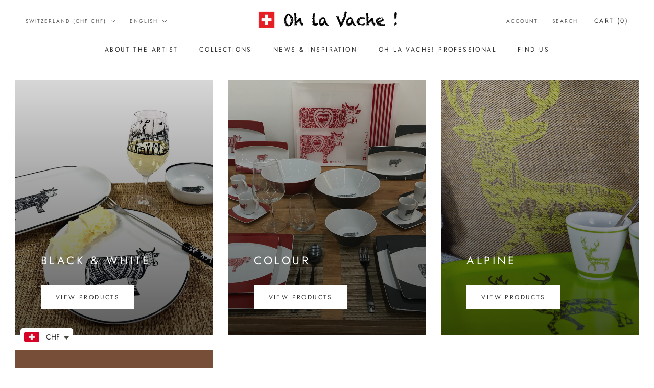

--- FILE ---
content_type: text/html; charset=utf-8
request_url: https://ohlavache.ch/collections/kitchen-accessories-1
body_size: 44729
content:
<!doctype html>

<html class="no-js" lang="en">
  <head>
    <meta charset="utf-8"> 
    <meta http-equiv="X-UA-Compatible" content="IE=edge,chrome=1">
    <meta name="viewport" content="width=device-width, initial-scale=1.0, height=device-height, minimum-scale=1.0, maximum-scale=1.0">
    <meta name="theme-color" content=""><link rel="canonical" href="https://ohlavache.ch/collections/kitchen-accessories-1"><link rel="shortcut icon" href="//ohlavache.ch/cdn/shop/files/favicon_344c79dc-c8c3-4d97-b6c8-23bd8b8dacb0_96x.webp?v=1686207371" type="image/png"><meta property="og:type" content="website">
  <meta property="og:title" content="Kitchen Accessories">
  <meta property="og:image" content="http://ohlavache.ch/cdn/shop/products/bigchoppingboard_1.jpg?v=1625865796">
  <meta property="og:image:secure_url" content="https://ohlavache.ch/cdn/shop/products/bigchoppingboard_1.jpg?v=1625865796">
  <meta property="og:image:width" content="4472">
  <meta property="og:image:height" content="3000"><meta property="og:url" content="https://ohlavache.ch/collections/kitchen-accessories-1">
<meta property="og:site_name" content="Oh La Vache!"><meta name="twitter:card" content="summary"><meta name="twitter:title" content="Kitchen Accessories">
  <meta name="twitter:description" content="">
  <meta name="twitter:image" content="https://ohlavache.ch/cdn/shop/products/bigchoppingboard_1_600x600_crop_center.jpg?v=1625865796">
    <style>
  @font-face {
  font-family: Jost;
  font-weight: 400;
  font-style: normal;
  font-display: fallback;
  src: url("//ohlavache.ch/cdn/fonts/jost/jost_n4.d47a1b6347ce4a4c9f437608011273009d91f2b7.woff2") format("woff2"),
       url("//ohlavache.ch/cdn/fonts/jost/jost_n4.791c46290e672b3f85c3d1c651ef2efa3819eadd.woff") format("woff");
}

  @font-face {
  font-family: Jost;
  font-weight: 400;
  font-style: normal;
  font-display: fallback;
  src: url("//ohlavache.ch/cdn/fonts/jost/jost_n4.d47a1b6347ce4a4c9f437608011273009d91f2b7.woff2") format("woff2"),
       url("//ohlavache.ch/cdn/fonts/jost/jost_n4.791c46290e672b3f85c3d1c651ef2efa3819eadd.woff") format("woff");
}


  @font-face {
  font-family: Jost;
  font-weight: 700;
  font-style: normal;
  font-display: fallback;
  src: url("//ohlavache.ch/cdn/fonts/jost/jost_n7.921dc18c13fa0b0c94c5e2517ffe06139c3615a3.woff2") format("woff2"),
       url("//ohlavache.ch/cdn/fonts/jost/jost_n7.cbfc16c98c1e195f46c536e775e4e959c5f2f22b.woff") format("woff");
}

  @font-face {
  font-family: Jost;
  font-weight: 400;
  font-style: italic;
  font-display: fallback;
  src: url("//ohlavache.ch/cdn/fonts/jost/jost_i4.b690098389649750ada222b9763d55796c5283a5.woff2") format("woff2"),
       url("//ohlavache.ch/cdn/fonts/jost/jost_i4.fd766415a47e50b9e391ae7ec04e2ae25e7e28b0.woff") format("woff");
}

  @font-face {
  font-family: Jost;
  font-weight: 700;
  font-style: italic;
  font-display: fallback;
  src: url("//ohlavache.ch/cdn/fonts/jost/jost_i7.d8201b854e41e19d7ed9b1a31fe4fe71deea6d3f.woff2") format("woff2"),
       url("//ohlavache.ch/cdn/fonts/jost/jost_i7.eae515c34e26b6c853efddc3fc0c552e0de63757.woff") format("woff");
}


  :root {
    --heading-font-family : Jost, sans-serif;
    --heading-font-weight : 400;
    --heading-font-style  : normal;

    --text-font-family : Jost, sans-serif;
    --text-font-weight : 400;
    --text-font-style  : normal;

    --base-text-font-size   : 14px;
    --default-text-font-size: 14px;--background          : #ffffff;
    --background-rgb      : 255, 255, 255;
    --light-background    : #ffffff;
    --light-background-rgb: 255, 255, 255;
    --heading-color       : #303030;
    --text-color          : #303030;
    --text-color-rgb      : 48, 48, 48;
    --text-color-light    : #595959;
    --text-color-light-rgb: 89, 89, 89;
    --link-color          : #000000;
    --link-color-rgb      : 0, 0, 0;
    --border-color        : #e0e0e0;
    --border-color-rgb    : 224, 224, 224;

    --button-background    : #fce7a8;
    --button-background-rgb: 252, 231, 168;
    --button-text-color    : #303030;

    --header-background       : #ffffff;
    --header-heading-color    : #303030;
    --header-light-text-color : #595959;
    --header-border-color     : #e0e0e0;

    --footer-background    : #ffffff;
    --footer-text-color    : #595959;
    --footer-heading-color : #303030;
    --footer-border-color  : #e6e6e6;

    --navigation-background      : #ffffff;
    --navigation-background-rgb  : 255, 255, 255;
    --navigation-text-color      : #303030;
    --navigation-text-color-light: rgba(48, 48, 48, 0.5);
    --navigation-border-color    : rgba(48, 48, 48, 0.25);

    --newsletter-popup-background     : #ffffff;
    --newsletter-popup-text-color     : #303030;
    --newsletter-popup-text-color-rgb : 48, 48, 48;

    --secondary-elements-background       : #fce7a8;
    --secondary-elements-background-rgb   : 252, 231, 168;
    --secondary-elements-text-color       : #303030;
    --secondary-elements-text-color-light : rgba(48, 48, 48, 0.5);
    --secondary-elements-border-color     : rgba(48, 48, 48, 0.25);

    --product-sale-price-color    : #000000;
    --product-sale-price-color-rgb: 0, 0, 0;
    --product-star-rating: #f6a429;

    /* Shopify related variables */
    --payment-terms-background-color: #ffffff;

    /* Products */

    --horizontal-spacing-four-products-per-row: 60px;
        --horizontal-spacing-two-products-per-row : 60px;

    --vertical-spacing-four-products-per-row: 60px;
        --vertical-spacing-two-products-per-row : 75px;

    /* Animation */
    --drawer-transition-timing: cubic-bezier(0.645, 0.045, 0.355, 1);
    --header-base-height: 80px; /* We set a default for browsers that do not support CSS variables */

    /* Cursors */
    --cursor-zoom-in-svg    : url(//ohlavache.ch/cdn/shop/t/4/assets/cursor-zoom-in.svg?v=169337020044000511451661261086);
    --cursor-zoom-in-2x-svg : url(//ohlavache.ch/cdn/shop/t/4/assets/cursor-zoom-in-2x.svg?v=163885027072013793871661261086);
  }
</style>

<script>
  // IE11 does not have support for CSS variables, so we have to polyfill them
  if (!(((window || {}).CSS || {}).supports && window.CSS.supports('(--a: 0)'))) {
    const script = document.createElement('script');
    script.type = 'text/javascript';
    script.src = 'https://cdn.jsdelivr.net/npm/css-vars-ponyfill@2';
    script.onload = function() {
      cssVars({});
    };

    document.getElementsByTagName('head')[0].appendChild(script);
  }
</script>

    <script>window.performance && window.performance.mark && window.performance.mark('shopify.content_for_header.start');</script><meta name="google-site-verification" content="WIOzMAO6NAARrmUKpFBeK9l_4QgenplOqsN4IqN0v-Y">
<meta id="shopify-digital-wallet" name="shopify-digital-wallet" content="/50587402401/digital_wallets/dialog">
<meta name="shopify-checkout-api-token" content="bbd29dc2818d5a2ca46b92067c93d0ec">
<meta id="in-context-paypal-metadata" data-shop-id="50587402401" data-venmo-supported="false" data-environment="production" data-locale="en_US" data-paypal-v4="true" data-currency="CHF">
<link rel="alternate" type="application/atom+xml" title="Feed" href="/collections/kitchen-accessories-1.atom" />
<link rel="alternate" hreflang="x-default" href="https://ohlavache.ch/collections/kitchen-accessories-1">
<link rel="alternate" hreflang="en" href="https://ohlavache.ch/collections/kitchen-accessories-1">
<link rel="alternate" hreflang="fr" href="https://ohlavache.ch/fr/collections/kitchen-accessories-1">
<link rel="alternate" hreflang="de" href="https://ohlavache.ch/de/collections/kitchen-accessories-1">
<link rel="alternate" type="application/json+oembed" href="https://ohlavache.ch/collections/kitchen-accessories-1.oembed">
<script async="async" src="/checkouts/internal/preloads.js?locale=en-CH"></script>
<script id="shopify-features" type="application/json">{"accessToken":"bbd29dc2818d5a2ca46b92067c93d0ec","betas":["rich-media-storefront-analytics"],"domain":"ohlavache.ch","predictiveSearch":true,"shopId":50587402401,"locale":"en"}</script>
<script>var Shopify = Shopify || {};
Shopify.shop = "oh-la-vache-boutique.myshopify.com";
Shopify.locale = "en";
Shopify.currency = {"active":"CHF","rate":"1.0"};
Shopify.country = "CH";
Shopify.theme = {"name":"Prestige","id":131151790241,"schema_name":"Prestige","schema_version":"5.7.1","theme_store_id":855,"role":"main"};
Shopify.theme.handle = "null";
Shopify.theme.style = {"id":null,"handle":null};
Shopify.cdnHost = "ohlavache.ch/cdn";
Shopify.routes = Shopify.routes || {};
Shopify.routes.root = "/";</script>
<script type="module">!function(o){(o.Shopify=o.Shopify||{}).modules=!0}(window);</script>
<script>!function(o){function n(){var o=[];function n(){o.push(Array.prototype.slice.apply(arguments))}return n.q=o,n}var t=o.Shopify=o.Shopify||{};t.loadFeatures=n(),t.autoloadFeatures=n()}(window);</script>
<script id="shop-js-analytics" type="application/json">{"pageType":"collection"}</script>
<script defer="defer" async type="module" src="//ohlavache.ch/cdn/shopifycloud/shop-js/modules/v2/client.init-shop-cart-sync_BdyHc3Nr.en.esm.js"></script>
<script defer="defer" async type="module" src="//ohlavache.ch/cdn/shopifycloud/shop-js/modules/v2/chunk.common_Daul8nwZ.esm.js"></script>
<script type="module">
  await import("//ohlavache.ch/cdn/shopifycloud/shop-js/modules/v2/client.init-shop-cart-sync_BdyHc3Nr.en.esm.js");
await import("//ohlavache.ch/cdn/shopifycloud/shop-js/modules/v2/chunk.common_Daul8nwZ.esm.js");

  window.Shopify.SignInWithShop?.initShopCartSync?.({"fedCMEnabled":true,"windoidEnabled":true});

</script>
<script>(function() {
  var isLoaded = false;
  function asyncLoad() {
    if (isLoaded) return;
    isLoaded = true;
    var urls = ["\/\/shopify.privy.com\/widget.js?shop=oh-la-vache-boutique.myshopify.com","https:\/\/d10lpsik1i8c69.cloudfront.net\/w.js?shop=oh-la-vache-boutique.myshopify.com","https:\/\/cdn.shopify.com\/s\/files\/1\/0251\/4311\/5829\/t\/2\/assets\/shopifycur.js?v=1602862641\u0026shop=oh-la-vache-boutique.myshopify.com","https:\/\/static.klaviyo.com\/onsite\/js\/klaviyo.js?company_id=SYxq2u\u0026shop=oh-la-vache-boutique.myshopify.com","https:\/\/static.klaviyo.com\/onsite\/js\/klaviyo.js?company_id=SYxq2u\u0026shop=oh-la-vache-boutique.myshopify.com","https:\/\/cdn1.stamped.io\/files\/widget.min.js?shop=oh-la-vache-boutique.myshopify.com","https:\/\/evmupsell.expertvillagemedia.com\/assets\/version2\/js\/evm-upsellio.js?shop=oh-la-vache-boutique.myshopify.com","https:\/\/cdn.shopify.com\/s\/files\/1\/0449\/2568\/1820\/t\/4\/assets\/booster_currency.js?v=1624978055\u0026shop=oh-la-vache-boutique.myshopify.com","https:\/\/cdn.nfcube.com\/instafeed-7295fcd5e44c9d885341e4aee6d0f865.js?shop=oh-la-vache-boutique.myshopify.com","https:\/\/stack-discounts.merchantyard.com\/js\/integrations\/script.js?v=9440\u0026shop=oh-la-vache-boutique.myshopify.com","https:\/\/cdn.robinpro.gallery\/js\/client.js?v=5ad0431\u0026shop=oh-la-vache-boutique.myshopify.com"];
    for (var i = 0; i < urls.length; i++) {
      var s = document.createElement('script');
      s.type = 'text/javascript';
      s.async = true;
      s.src = urls[i];
      var x = document.getElementsByTagName('script')[0];
      x.parentNode.insertBefore(s, x);
    }
  };
  if(window.attachEvent) {
    window.attachEvent('onload', asyncLoad);
  } else {
    window.addEventListener('load', asyncLoad, false);
  }
})();</script>
<script id="__st">var __st={"a":50587402401,"offset":3600,"reqid":"baacea7d-cd21-42b0-9524-d384aae5384a-1768995267","pageurl":"ohlavache.ch\/collections\/kitchen-accessories-1","u":"c8d4699bf71c","p":"collection","rtyp":"collection","rid":281063030945};</script>
<script>window.ShopifyPaypalV4VisibilityTracking = true;</script>
<script id="captcha-bootstrap">!function(){'use strict';const t='contact',e='account',n='new_comment',o=[[t,t],['blogs',n],['comments',n],[t,'customer']],c=[[e,'customer_login'],[e,'guest_login'],[e,'recover_customer_password'],[e,'create_customer']],r=t=>t.map((([t,e])=>`form[action*='/${t}']:not([data-nocaptcha='true']) input[name='form_type'][value='${e}']`)).join(','),a=t=>()=>t?[...document.querySelectorAll(t)].map((t=>t.form)):[];function s(){const t=[...o],e=r(t);return a(e)}const i='password',u='form_key',d=['recaptcha-v3-token','g-recaptcha-response','h-captcha-response',i],f=()=>{try{return window.sessionStorage}catch{return}},m='__shopify_v',_=t=>t.elements[u];function p(t,e,n=!1){try{const o=window.sessionStorage,c=JSON.parse(o.getItem(e)),{data:r}=function(t){const{data:e,action:n}=t;return t[m]||n?{data:e,action:n}:{data:t,action:n}}(c);for(const[e,n]of Object.entries(r))t.elements[e]&&(t.elements[e].value=n);n&&o.removeItem(e)}catch(o){console.error('form repopulation failed',{error:o})}}const l='form_type',E='cptcha';function T(t){t.dataset[E]=!0}const w=window,h=w.document,L='Shopify',v='ce_forms',y='captcha';let A=!1;((t,e)=>{const n=(g='f06e6c50-85a8-45c8-87d0-21a2b65856fe',I='https://cdn.shopify.com/shopifycloud/storefront-forms-hcaptcha/ce_storefront_forms_captcha_hcaptcha.v1.5.2.iife.js',D={infoText:'Protected by hCaptcha',privacyText:'Privacy',termsText:'Terms'},(t,e,n)=>{const o=w[L][v],c=o.bindForm;if(c)return c(t,g,e,D).then(n);var r;o.q.push([[t,g,e,D],n]),r=I,A||(h.body.append(Object.assign(h.createElement('script'),{id:'captcha-provider',async:!0,src:r})),A=!0)});var g,I,D;w[L]=w[L]||{},w[L][v]=w[L][v]||{},w[L][v].q=[],w[L][y]=w[L][y]||{},w[L][y].protect=function(t,e){n(t,void 0,e),T(t)},Object.freeze(w[L][y]),function(t,e,n,w,h,L){const[v,y,A,g]=function(t,e,n){const i=e?o:[],u=t?c:[],d=[...i,...u],f=r(d),m=r(i),_=r(d.filter((([t,e])=>n.includes(e))));return[a(f),a(m),a(_),s()]}(w,h,L),I=t=>{const e=t.target;return e instanceof HTMLFormElement?e:e&&e.form},D=t=>v().includes(t);t.addEventListener('submit',(t=>{const e=I(t);if(!e)return;const n=D(e)&&!e.dataset.hcaptchaBound&&!e.dataset.recaptchaBound,o=_(e),c=g().includes(e)&&(!o||!o.value);(n||c)&&t.preventDefault(),c&&!n&&(function(t){try{if(!f())return;!function(t){const e=f();if(!e)return;const n=_(t);if(!n)return;const o=n.value;o&&e.removeItem(o)}(t);const e=Array.from(Array(32),(()=>Math.random().toString(36)[2])).join('');!function(t,e){_(t)||t.append(Object.assign(document.createElement('input'),{type:'hidden',name:u})),t.elements[u].value=e}(t,e),function(t,e){const n=f();if(!n)return;const o=[...t.querySelectorAll(`input[type='${i}']`)].map((({name:t})=>t)),c=[...d,...o],r={};for(const[a,s]of new FormData(t).entries())c.includes(a)||(r[a]=s);n.setItem(e,JSON.stringify({[m]:1,action:t.action,data:r}))}(t,e)}catch(e){console.error('failed to persist form',e)}}(e),e.submit())}));const S=(t,e)=>{t&&!t.dataset[E]&&(n(t,e.some((e=>e===t))),T(t))};for(const o of['focusin','change'])t.addEventListener(o,(t=>{const e=I(t);D(e)&&S(e,y())}));const B=e.get('form_key'),M=e.get(l),P=B&&M;t.addEventListener('DOMContentLoaded',(()=>{const t=y();if(P)for(const e of t)e.elements[l].value===M&&p(e,B);[...new Set([...A(),...v().filter((t=>'true'===t.dataset.shopifyCaptcha))])].forEach((e=>S(e,t)))}))}(h,new URLSearchParams(w.location.search),n,t,e,['guest_login'])})(!0,!0)}();</script>
<script integrity="sha256-4kQ18oKyAcykRKYeNunJcIwy7WH5gtpwJnB7kiuLZ1E=" data-source-attribution="shopify.loadfeatures" defer="defer" src="//ohlavache.ch/cdn/shopifycloud/storefront/assets/storefront/load_feature-a0a9edcb.js" crossorigin="anonymous"></script>
<script data-source-attribution="shopify.dynamic_checkout.dynamic.init">var Shopify=Shopify||{};Shopify.PaymentButton=Shopify.PaymentButton||{isStorefrontPortableWallets:!0,init:function(){window.Shopify.PaymentButton.init=function(){};var t=document.createElement("script");t.src="https://ohlavache.ch/cdn/shopifycloud/portable-wallets/latest/portable-wallets.en.js",t.type="module",document.head.appendChild(t)}};
</script>
<script data-source-attribution="shopify.dynamic_checkout.buyer_consent">
  function portableWalletsHideBuyerConsent(e){var t=document.getElementById("shopify-buyer-consent"),n=document.getElementById("shopify-subscription-policy-button");t&&n&&(t.classList.add("hidden"),t.setAttribute("aria-hidden","true"),n.removeEventListener("click",e))}function portableWalletsShowBuyerConsent(e){var t=document.getElementById("shopify-buyer-consent"),n=document.getElementById("shopify-subscription-policy-button");t&&n&&(t.classList.remove("hidden"),t.removeAttribute("aria-hidden"),n.addEventListener("click",e))}window.Shopify?.PaymentButton&&(window.Shopify.PaymentButton.hideBuyerConsent=portableWalletsHideBuyerConsent,window.Shopify.PaymentButton.showBuyerConsent=portableWalletsShowBuyerConsent);
</script>
<script data-source-attribution="shopify.dynamic_checkout.cart.bootstrap">document.addEventListener("DOMContentLoaded",(function(){function t(){return document.querySelector("shopify-accelerated-checkout-cart, shopify-accelerated-checkout")}if(t())Shopify.PaymentButton.init();else{new MutationObserver((function(e,n){t()&&(Shopify.PaymentButton.init(),n.disconnect())})).observe(document.body,{childList:!0,subtree:!0})}}));
</script>
<link id="shopify-accelerated-checkout-styles" rel="stylesheet" media="screen" href="https://ohlavache.ch/cdn/shopifycloud/portable-wallets/latest/accelerated-checkout-backwards-compat.css" crossorigin="anonymous">
<style id="shopify-accelerated-checkout-cart">
        #shopify-buyer-consent {
  margin-top: 1em;
  display: inline-block;
  width: 100%;
}

#shopify-buyer-consent.hidden {
  display: none;
}

#shopify-subscription-policy-button {
  background: none;
  border: none;
  padding: 0;
  text-decoration: underline;
  font-size: inherit;
  cursor: pointer;
}

#shopify-subscription-policy-button::before {
  box-shadow: none;
}

      </style>

<script>window.performance && window.performance.mark && window.performance.mark('shopify.content_for_header.end');</script>

    <link rel="stylesheet" href="//ohlavache.ch/cdn/shop/t/4/assets/theme.css?v=112902470945769112121686262421">

    <script>// This allows to expose several variables to the global scope, to be used in scripts
      window.theme = {
        pageType: "collection",
        moneyFormat: "\u003cspan class=money\u003eSFr. {{amount}}\u003c\/span\u003e",
        moneyWithCurrencyFormat: "\u003cspan class=money\u003eSFr. {{amount}} CHF\u003c\/span\u003e",
        currencyCodeEnabled: false,
        productImageSize: "square",
        searchMode: "product,article",
        showPageTransition: true,
        showElementStaggering: false,
        showImageZooming: true
      };

      window.routes = {
        rootUrl: "\/",
        rootUrlWithoutSlash: '',
        cartUrl: "\/cart",
        cartAddUrl: "\/cart\/add",
        cartChangeUrl: "\/cart\/change",
        searchUrl: "\/search",
        productRecommendationsUrl: "\/recommendations\/products"
      };

      window.languages = {
        cartAddNote: "Add Order Note",
        cartEditNote: "Edit Order Note",
        productImageLoadingError: "This image could not be loaded. Please try to reload the page.",
        productFormAddToCart: "Add to cart",
        productFormUnavailable: "Unavailable",
        productFormSoldOut: "Sold Out",
        shippingEstimatorOneResult: "1 option available:",
        shippingEstimatorMoreResults: "{{count}} options available:",
        shippingEstimatorNoResults: "No shipping could be found"
      };

      window.lazySizesConfig = {
        loadHidden: false,
        hFac: 0.5,
        expFactor: 2,
        ricTimeout: 150,
        lazyClass: 'Image--lazyLoad',
        loadingClass: 'Image--lazyLoading',
        loadedClass: 'Image--lazyLoaded'
      };

      document.documentElement.className = document.documentElement.className.replace('no-js', 'js');
      document.documentElement.style.setProperty('--window-height', window.innerHeight + 'px');

      // We do a quick detection of some features (we could use Modernizr but for so little...)
      (function() {
        document.documentElement.className += ((window.CSS && window.CSS.supports('(position: sticky) or (position: -webkit-sticky)')) ? ' supports-sticky' : ' no-supports-sticky');
        document.documentElement.className += (window.matchMedia('(-moz-touch-enabled: 1), (hover: none)')).matches ? ' no-supports-hover' : ' supports-hover';
      }());

      
    </script>

    <script src="//ohlavache.ch/cdn/shop/t/4/assets/lazysizes.min.js?v=174358363404432586981661261073" async></script><script src="//ohlavache.ch/cdn/shop/t/4/assets/libs.min.js?v=26178543184394469741661261073" defer></script>
    <script src="//ohlavache.ch/cdn/shop/t/4/assets/theme.js?v=136432947336758271551661787268" defer></script>
    <script src="//ohlavache.ch/cdn/shop/t/4/assets/custom.js?v=183944157590872491501661261073" defer></script>

    <script>
      (function () {
        window.onpageshow = function() {
          if (window.theme.showPageTransition) {
            var pageTransition = document.querySelector('.PageTransition');

            if (pageTransition) {
              pageTransition.style.visibility = 'visible';
              pageTransition.style.opacity = '0';
            }
          }

          // When the page is loaded from the cache, we have to reload the cart content
          document.documentElement.dispatchEvent(new CustomEvent('cart:refresh', {
            bubbles: true
          }));
        };
      })();
    </script>

    


  <script type="application/ld+json">
  {
    "@context": "http://schema.org",
    "@type": "BreadcrumbList",
  "itemListElement": [{
      "@type": "ListItem",
      "position": 1,
      "name": "Home",
      "item": "https://ohlavache.ch"
    },{
          "@type": "ListItem",
          "position": 2,
          "name": "Kitchen Accessories",
          "item": "https://ohlavache.ch/collections/kitchen-accessories-1"
        }]
  }
  </script>

  
<!-- BEGIN app block: shopify://apps/t-lab-ai-language-translate/blocks/language_switcher/b5b83690-efd4-434d-8c6a-a5cef4019faf --><!-- BEGIN app snippet: switcher_styling -->

<link href="//cdn.shopify.com/extensions/019bb762-7264-7b99-8d86-32684349d784/content-translation-297/assets/advanced-switcher.css" rel="stylesheet" type="text/css" media="all" />

<style>
  .tl-switcher-container.tl-custom-position {
    border-width: 1px;
    border-style: solid;
    border-color: #000000;
    background-color: #ffffff;
  }

  .tl-custom-position.top-right {
    top: 55px;
    right: 20px;
    bottom: auto;
    left: auto;
  }

  .tl-custom-position.top-left {
    top: 55px;
    right: auto;
    bottom: auto;
    left: 20px;
  }

  .tl-custom-position.bottom-left {
    position: fixed;
    top: auto;
    right: auto;
    bottom: 20px;
    left: 20px;
  }

  .tl-custom-position.bottom-right {
    position: fixed;
    top: auto;
    right: 20px;
    bottom: 20px;
    left: auto;
  }

  .tl-custom-position > div {
    font-size: 14px;
    color: #5c5c5c;
  }

  .tl-custom-position .tl-label {
    color: #5c5c5c;
  }

  .tl-dropdown,
  .tl-overlay,
  .tl-options {
    display: none;
  }

  .tl-dropdown.bottom-right,
  .tl-dropdown.bottom-left {
    bottom: 100%;
    top: auto;
  }

  .tl-dropdown.top-right,
  .tl-dropdown.bottom-right {
    right: 0;
    left: auto;
  }

  .tl-options.bottom-right,
  .tl-options.bottom-left {
    bottom: 100%;
    top: auto;
  }

  .tl-options.top-right,
  .tl-options.bottom-right {
    right: 0;
    left: auto;
  }

  div:not(.tl-inner) > .tl-switcher .tl-select,
  div.tl-selections {
    border-width: 0px;
  }

  

  
</style>
<!-- END app snippet -->

<script type="text/template" id="tl-switcher-template">
  <div class="tl-switcher-container hidden ">
    
        <div class="tl-wrapper">
          <div class="tl-selections">
            
              <div class="tl-selection tl-language">
                
                
                    <span class="tl-label tl-name">English</span>
                  
              </div>
              <div class="tl-selection tl-currency">
                
                <span class="tl-label"></span>
              </div>
            
          </div>
          <div class="tl-dropdown ">
            <div class="tl-inner">
              <span class="tl-close-btn">
                <svg style="stroke:black; stroke-width:5px; width:24px;" class="icon icon-close" viewBox="0 0 60 60">
                  <path d="M19 17.61l27.12 27.13m0-27.12L19 44.74"></path>
                </svg>
              </span>

              <div class="tl-title">Language</div>
              <!-- BEGIN app snippet: language_form --><div class="tl-switcher tl-language"><form method="post" action="/localization" id="localization_form" accept-charset="UTF-8" class="shopify-localization-form" enctype="multipart/form-data"><input type="hidden" name="form_type" value="localization" /><input type="hidden" name="utf8" value="✓" /><input type="hidden" name="_method" value="put" /><input type="hidden" name="return_to" value="/collections/kitchen-accessories-1" />
    <div class="tl-select">
      
            <span class="tl-label tl-name">English</span>
      
    </div>
    <ul class="tl-options " role="list">
      
          <li
            class="tl-option active"
            data-value="en"
          >
                <span class="tl-label tl-name" for="English">English</span>
          </li>
          <li
            class="tl-option "
            data-value="fr"
          >
                <span class="tl-label tl-name" for="français">français</span>
          </li>
          <li
            class="tl-option "
            data-value="de"
          >
                <span class="tl-label tl-name" for="Deutsch">Deutsch</span>
          </li>
      
    </ul>
    <input type="hidden" name="country_code" value="CH">
    <input type="hidden" name="language_code" value="en"></form>
</div>
<!-- END app snippet -->

              <div class="tl-title">Currency</div>
              <!-- BEGIN app snippet: custom_currency_form --><div class="tl-switcher tl-currency">
  <div class="tl-select tl-currency-select">
    
      
      <span class="tl-label"></span>
    
  </div>
  <ul class="tl-options " role="list"></ul>
</div>
<!-- END app snippet -->

              <div class="tl-btn-container">
                <button class="tl-submit-btn">Save</button>
              </div>
            </div>
          </div>
        </div>
    
    <!-- BEGIN app snippet: language_form2 --><div class="tl-languages-unwrap" style="display: none;"><form method="post" action="/localization" id="localization_form" accept-charset="UTF-8" class="shopify-localization-form" enctype="multipart/form-data"><input type="hidden" name="form_type" value="localization" /><input type="hidden" name="utf8" value="✓" /><input type="hidden" name="_method" value="put" /><input type="hidden" name="return_to" value="/collections/kitchen-accessories-1" />
    <ul class="tl-options" role="list">
      
          <li
            class="tl-option active"
            data-value="en"
          >
                <span class="tl-label tl-name" for="English">English</span>
          </li>
          <li
            class="tl-option "
            data-value="fr"
          >
                <span class="tl-label tl-name" for="français">français</span>
          </li>
          <li
            class="tl-option "
            data-value="de"
          >
                <span class="tl-label tl-name" for="Deutsch">Deutsch</span>
          </li>
      
    </ul>
    <input type="hidden" name="country_code" value="CH">
    <input type="hidden" name="language_code" value="en"></form>
</div>
<!-- END app snippet -->
  </div>
</script>

<!-- BEGIN app snippet: switcher_init_script --><script>
  "use strict";
  (()=>{let s="tlSwitcherReady",l="hidden";function c(i,r,t=0){var e=i.map(function(e){return document.querySelector(e)});if(e.every(function(e){return!!e}))r(e);else{let e=new MutationObserver(function(e,t){var n=i.map(function(e){return document.querySelector(e)});n.every(function(e){return!!e})&&(t.disconnect(),r(n))});e.observe(document.documentElement,{childList:!0,subtree:!0}),0<t&&setTimeout(function(){e.disconnect()},t)}}let a=function(c,a){return function(t){var n=t[0],i=t[1];if(n&&i){var r=n.cloneNode(!0);let e=!1;switch(a){case"before":var o=i.parentElement;o&&(o.insertBefore(r,i),e=!0);break;case"after":o=i.parentElement;o&&(o.insertBefore(r,i.nextSibling),e=!0);break;case"in-element-prepend":o=i.firstChild;i.insertBefore(r,o),e=!0;break;case"in-element":i.appendChild(r),e=!0}e&&(r instanceof HTMLElement&&(r.classList.add(c),r.classList.remove(l)),t=new CustomEvent(s,{detail:{switcherElement:r}}),document.dispatchEvent(t))}}};function r(e){switch(e.switcherPosition){case"header":t=e.switcherPrototypeSelector,i=e.headerRelativePosition,r=e.mobileRefElement,o=e.mobileRelativePosition,(n=e.headerRefElement)&&n.split(",").map(e=>e.trim()).filter(Boolean).forEach(e=>{c([t,e],a("desktop",i),3e3)}),r&&r.split(",").map(e=>e.trim()).filter(Boolean).forEach(e=>{c([t,e],a("mobile",o))});break;case"custom":n=e.switcherPrototypeSelector,(n=document.querySelector(n))&&(n.classList.add("tl-custom-position"),n.classList.remove(l),n=new CustomEvent(s,{detail:{switcherElement:n}}),document.dispatchEvent(n))}var t,n,i,r,o}void 0===window.TranslationLab&&(window.TranslationLab={}),window.TranslationLab.Switcher={configure:function(i){c(["body"],e=>{var t,n=document.getElementById("tl-switcher-template");n&&((t=document.createElement("div")).innerHTML=n.innerHTML,n=t.querySelector(".tl-switcher-container"))&&(t=n.cloneNode(!0),e[0])&&e[0].appendChild(t),r(i)})}}})();
</script><!-- END app snippet -->

<script>
  (function () {

    var enabledShopCurrenciesJson = '[{"name":"Swiss Franc","iso_code":"CHF","symbol":"CHF"}]';
    var availableCountriesJson = '[{"name":"Afghanistan","iso_code":"AF","currency_code":"CHF"},{"name":"Åland Islands","iso_code":"AX","currency_code":"CHF"},{"name":"Albania","iso_code":"AL","currency_code":"CHF"},{"name":"Algeria","iso_code":"DZ","currency_code":"CHF"},{"name":"Andorra","iso_code":"AD","currency_code":"CHF"},{"name":"Angola","iso_code":"AO","currency_code":"CHF"},{"name":"Anguilla","iso_code":"AI","currency_code":"CHF"},{"name":"Antigua &amp; Barbuda","iso_code":"AG","currency_code":"CHF"},{"name":"Argentina","iso_code":"AR","currency_code":"CHF"},{"name":"Armenia","iso_code":"AM","currency_code":"CHF"},{"name":"Aruba","iso_code":"AW","currency_code":"CHF"},{"name":"Ascension Island","iso_code":"AC","currency_code":"CHF"},{"name":"Australia","iso_code":"AU","currency_code":"CHF"},{"name":"Austria","iso_code":"AT","currency_code":"CHF"},{"name":"Azerbaijan","iso_code":"AZ","currency_code":"CHF"},{"name":"Bahamas","iso_code":"BS","currency_code":"CHF"},{"name":"Bahrain","iso_code":"BH","currency_code":"CHF"},{"name":"Bangladesh","iso_code":"BD","currency_code":"CHF"},{"name":"Barbados","iso_code":"BB","currency_code":"CHF"},{"name":"Belarus","iso_code":"BY","currency_code":"CHF"},{"name":"Belgium","iso_code":"BE","currency_code":"CHF"},{"name":"Belize","iso_code":"BZ","currency_code":"CHF"},{"name":"Benin","iso_code":"BJ","currency_code":"CHF"},{"name":"Bermuda","iso_code":"BM","currency_code":"CHF"},{"name":"Bhutan","iso_code":"BT","currency_code":"CHF"},{"name":"Bolivia","iso_code":"BO","currency_code":"CHF"},{"name":"Bosnia &amp; Herzegovina","iso_code":"BA","currency_code":"CHF"},{"name":"Botswana","iso_code":"BW","currency_code":"CHF"},{"name":"Brazil","iso_code":"BR","currency_code":"CHF"},{"name":"British Indian Ocean Territory","iso_code":"IO","currency_code":"CHF"},{"name":"British Virgin Islands","iso_code":"VG","currency_code":"CHF"},{"name":"Brunei","iso_code":"BN","currency_code":"CHF"},{"name":"Bulgaria","iso_code":"BG","currency_code":"CHF"},{"name":"Burkina Faso","iso_code":"BF","currency_code":"CHF"},{"name":"Burundi","iso_code":"BI","currency_code":"CHF"},{"name":"Cambodia","iso_code":"KH","currency_code":"CHF"},{"name":"Cameroon","iso_code":"CM","currency_code":"CHF"},{"name":"Canada","iso_code":"CA","currency_code":"CHF"},{"name":"Cape Verde","iso_code":"CV","currency_code":"CHF"},{"name":"Caribbean Netherlands","iso_code":"BQ","currency_code":"CHF"},{"name":"Cayman Islands","iso_code":"KY","currency_code":"CHF"},{"name":"Central African Republic","iso_code":"CF","currency_code":"CHF"},{"name":"Chad","iso_code":"TD","currency_code":"CHF"},{"name":"Chile","iso_code":"CL","currency_code":"CHF"},{"name":"China","iso_code":"CN","currency_code":"CHF"},{"name":"Christmas Island","iso_code":"CX","currency_code":"CHF"},{"name":"Cocos (Keeling) Islands","iso_code":"CC","currency_code":"CHF"},{"name":"Colombia","iso_code":"CO","currency_code":"CHF"},{"name":"Comoros","iso_code":"KM","currency_code":"CHF"},{"name":"Congo - Brazzaville","iso_code":"CG","currency_code":"CHF"},{"name":"Congo - Kinshasa","iso_code":"CD","currency_code":"CHF"},{"name":"Cook Islands","iso_code":"CK","currency_code":"CHF"},{"name":"Costa Rica","iso_code":"CR","currency_code":"CHF"},{"name":"Côte d’Ivoire","iso_code":"CI","currency_code":"CHF"},{"name":"Croatia","iso_code":"HR","currency_code":"CHF"},{"name":"Curaçao","iso_code":"CW","currency_code":"CHF"},{"name":"Cyprus","iso_code":"CY","currency_code":"CHF"},{"name":"Czechia","iso_code":"CZ","currency_code":"CHF"},{"name":"Denmark","iso_code":"DK","currency_code":"CHF"},{"name":"Djibouti","iso_code":"DJ","currency_code":"CHF"},{"name":"Dominica","iso_code":"DM","currency_code":"CHF"},{"name":"Dominican Republic","iso_code":"DO","currency_code":"CHF"},{"name":"Ecuador","iso_code":"EC","currency_code":"CHF"},{"name":"Egypt","iso_code":"EG","currency_code":"CHF"},{"name":"El Salvador","iso_code":"SV","currency_code":"CHF"},{"name":"Equatorial Guinea","iso_code":"GQ","currency_code":"CHF"},{"name":"Eritrea","iso_code":"ER","currency_code":"CHF"},{"name":"Estonia","iso_code":"EE","currency_code":"CHF"},{"name":"Eswatini","iso_code":"SZ","currency_code":"CHF"},{"name":"Ethiopia","iso_code":"ET","currency_code":"CHF"},{"name":"Falkland Islands","iso_code":"FK","currency_code":"CHF"},{"name":"Faroe Islands","iso_code":"FO","currency_code":"CHF"},{"name":"Fiji","iso_code":"FJ","currency_code":"CHF"},{"name":"Finland","iso_code":"FI","currency_code":"CHF"},{"name":"France","iso_code":"FR","currency_code":"CHF"},{"name":"French Guiana","iso_code":"GF","currency_code":"CHF"},{"name":"French Polynesia","iso_code":"PF","currency_code":"CHF"},{"name":"French Southern Territories","iso_code":"TF","currency_code":"CHF"},{"name":"Gabon","iso_code":"GA","currency_code":"CHF"},{"name":"Gambia","iso_code":"GM","currency_code":"CHF"},{"name":"Georgia","iso_code":"GE","currency_code":"CHF"},{"name":"Germany","iso_code":"DE","currency_code":"CHF"},{"name":"Ghana","iso_code":"GH","currency_code":"CHF"},{"name":"Gibraltar","iso_code":"GI","currency_code":"CHF"},{"name":"Greece","iso_code":"GR","currency_code":"CHF"},{"name":"Greenland","iso_code":"GL","currency_code":"CHF"},{"name":"Grenada","iso_code":"GD","currency_code":"CHF"},{"name":"Guadeloupe","iso_code":"GP","currency_code":"CHF"},{"name":"Guatemala","iso_code":"GT","currency_code":"CHF"},{"name":"Guernsey","iso_code":"GG","currency_code":"CHF"},{"name":"Guinea","iso_code":"GN","currency_code":"CHF"},{"name":"Guinea-Bissau","iso_code":"GW","currency_code":"CHF"},{"name":"Guyana","iso_code":"GY","currency_code":"CHF"},{"name":"Haiti","iso_code":"HT","currency_code":"CHF"},{"name":"Honduras","iso_code":"HN","currency_code":"CHF"},{"name":"Hong Kong SAR","iso_code":"HK","currency_code":"CHF"},{"name":"Hungary","iso_code":"HU","currency_code":"CHF"},{"name":"Iceland","iso_code":"IS","currency_code":"CHF"},{"name":"India","iso_code":"IN","currency_code":"CHF"},{"name":"Indonesia","iso_code":"ID","currency_code":"CHF"},{"name":"Iraq","iso_code":"IQ","currency_code":"CHF"},{"name":"Ireland","iso_code":"IE","currency_code":"CHF"},{"name":"Isle of Man","iso_code":"IM","currency_code":"CHF"},{"name":"Israel","iso_code":"IL","currency_code":"CHF"},{"name":"Italy","iso_code":"IT","currency_code":"CHF"},{"name":"Jamaica","iso_code":"JM","currency_code":"CHF"},{"name":"Japan","iso_code":"JP","currency_code":"CHF"},{"name":"Jersey","iso_code":"JE","currency_code":"CHF"},{"name":"Jordan","iso_code":"JO","currency_code":"CHF"},{"name":"Kazakhstan","iso_code":"KZ","currency_code":"CHF"},{"name":"Kenya","iso_code":"KE","currency_code":"CHF"},{"name":"Kiribati","iso_code":"KI","currency_code":"CHF"},{"name":"Kosovo","iso_code":"XK","currency_code":"CHF"},{"name":"Kuwait","iso_code":"KW","currency_code":"CHF"},{"name":"Kyrgyzstan","iso_code":"KG","currency_code":"CHF"},{"name":"Laos","iso_code":"LA","currency_code":"CHF"},{"name":"Latvia","iso_code":"LV","currency_code":"CHF"},{"name":"Lebanon","iso_code":"LB","currency_code":"CHF"},{"name":"Lesotho","iso_code":"LS","currency_code":"CHF"},{"name":"Liberia","iso_code":"LR","currency_code":"CHF"},{"name":"Libya","iso_code":"LY","currency_code":"CHF"},{"name":"Liechtenstein","iso_code":"LI","currency_code":"CHF"},{"name":"Lithuania","iso_code":"LT","currency_code":"CHF"},{"name":"Luxembourg","iso_code":"LU","currency_code":"CHF"},{"name":"Macao SAR","iso_code":"MO","currency_code":"CHF"},{"name":"Madagascar","iso_code":"MG","currency_code":"CHF"},{"name":"Malawi","iso_code":"MW","currency_code":"CHF"},{"name":"Malaysia","iso_code":"MY","currency_code":"CHF"},{"name":"Maldives","iso_code":"MV","currency_code":"CHF"},{"name":"Mali","iso_code":"ML","currency_code":"CHF"},{"name":"Malta","iso_code":"MT","currency_code":"CHF"},{"name":"Martinique","iso_code":"MQ","currency_code":"CHF"},{"name":"Mauritania","iso_code":"MR","currency_code":"CHF"},{"name":"Mauritius","iso_code":"MU","currency_code":"CHF"},{"name":"Mayotte","iso_code":"YT","currency_code":"CHF"},{"name":"Mexico","iso_code":"MX","currency_code":"CHF"},{"name":"Moldova","iso_code":"MD","currency_code":"CHF"},{"name":"Monaco","iso_code":"MC","currency_code":"CHF"},{"name":"Mongolia","iso_code":"MN","currency_code":"CHF"},{"name":"Montenegro","iso_code":"ME","currency_code":"CHF"},{"name":"Montserrat","iso_code":"MS","currency_code":"CHF"},{"name":"Morocco","iso_code":"MA","currency_code":"CHF"},{"name":"Mozambique","iso_code":"MZ","currency_code":"CHF"},{"name":"Myanmar (Burma)","iso_code":"MM","currency_code":"CHF"},{"name":"Namibia","iso_code":"NA","currency_code":"CHF"},{"name":"Nauru","iso_code":"NR","currency_code":"CHF"},{"name":"Nepal","iso_code":"NP","currency_code":"CHF"},{"name":"Netherlands","iso_code":"NL","currency_code":"CHF"},{"name":"New Caledonia","iso_code":"NC","currency_code":"CHF"},{"name":"New Zealand","iso_code":"NZ","currency_code":"CHF"},{"name":"Nicaragua","iso_code":"NI","currency_code":"CHF"},{"name":"Niger","iso_code":"NE","currency_code":"CHF"},{"name":"Nigeria","iso_code":"NG","currency_code":"CHF"},{"name":"Niue","iso_code":"NU","currency_code":"CHF"},{"name":"Norfolk Island","iso_code":"NF","currency_code":"CHF"},{"name":"North Macedonia","iso_code":"MK","currency_code":"CHF"},{"name":"Norway","iso_code":"NO","currency_code":"CHF"},{"name":"Oman","iso_code":"OM","currency_code":"CHF"},{"name":"Pakistan","iso_code":"PK","currency_code":"CHF"},{"name":"Palestinian Territories","iso_code":"PS","currency_code":"CHF"},{"name":"Panama","iso_code":"PA","currency_code":"CHF"},{"name":"Papua New Guinea","iso_code":"PG","currency_code":"CHF"},{"name":"Paraguay","iso_code":"PY","currency_code":"CHF"},{"name":"Peru","iso_code":"PE","currency_code":"CHF"},{"name":"Philippines","iso_code":"PH","currency_code":"CHF"},{"name":"Pitcairn Islands","iso_code":"PN","currency_code":"CHF"},{"name":"Poland","iso_code":"PL","currency_code":"CHF"},{"name":"Portugal","iso_code":"PT","currency_code":"CHF"},{"name":"Qatar","iso_code":"QA","currency_code":"CHF"},{"name":"Réunion","iso_code":"RE","currency_code":"CHF"},{"name":"Romania","iso_code":"RO","currency_code":"CHF"},{"name":"Russia","iso_code":"RU","currency_code":"CHF"},{"name":"Rwanda","iso_code":"RW","currency_code":"CHF"},{"name":"Samoa","iso_code":"WS","currency_code":"CHF"},{"name":"San Marino","iso_code":"SM","currency_code":"CHF"},{"name":"São Tomé &amp; Príncipe","iso_code":"ST","currency_code":"CHF"},{"name":"Saudi Arabia","iso_code":"SA","currency_code":"CHF"},{"name":"Senegal","iso_code":"SN","currency_code":"CHF"},{"name":"Serbia","iso_code":"RS","currency_code":"CHF"},{"name":"Seychelles","iso_code":"SC","currency_code":"CHF"},{"name":"Sierra Leone","iso_code":"SL","currency_code":"CHF"},{"name":"Singapore","iso_code":"SG","currency_code":"CHF"},{"name":"Sint Maarten","iso_code":"SX","currency_code":"CHF"},{"name":"Slovakia","iso_code":"SK","currency_code":"CHF"},{"name":"Slovenia","iso_code":"SI","currency_code":"CHF"},{"name":"Solomon Islands","iso_code":"SB","currency_code":"CHF"},{"name":"Somalia","iso_code":"SO","currency_code":"CHF"},{"name":"South Africa","iso_code":"ZA","currency_code":"CHF"},{"name":"South Georgia &amp; South Sandwich Islands","iso_code":"GS","currency_code":"CHF"},{"name":"South Korea","iso_code":"KR","currency_code":"CHF"},{"name":"South Sudan","iso_code":"SS","currency_code":"CHF"},{"name":"Spain","iso_code":"ES","currency_code":"CHF"},{"name":"Sri Lanka","iso_code":"LK","currency_code":"CHF"},{"name":"St. Barthélemy","iso_code":"BL","currency_code":"CHF"},{"name":"St. Helena","iso_code":"SH","currency_code":"CHF"},{"name":"St. Kitts &amp; Nevis","iso_code":"KN","currency_code":"CHF"},{"name":"St. Lucia","iso_code":"LC","currency_code":"CHF"},{"name":"St. Martin","iso_code":"MF","currency_code":"CHF"},{"name":"St. Pierre &amp; Miquelon","iso_code":"PM","currency_code":"CHF"},{"name":"St. Vincent &amp; Grenadines","iso_code":"VC","currency_code":"CHF"},{"name":"Sudan","iso_code":"SD","currency_code":"CHF"},{"name":"Suriname","iso_code":"SR","currency_code":"CHF"},{"name":"Svalbard &amp; Jan Mayen","iso_code":"SJ","currency_code":"CHF"},{"name":"Sweden","iso_code":"SE","currency_code":"CHF"},{"name":"Switzerland","iso_code":"CH","currency_code":"CHF"},{"name":"Taiwan","iso_code":"TW","currency_code":"CHF"},{"name":"Tajikistan","iso_code":"TJ","currency_code":"CHF"},{"name":"Tanzania","iso_code":"TZ","currency_code":"CHF"},{"name":"Thailand","iso_code":"TH","currency_code":"CHF"},{"name":"Timor-Leste","iso_code":"TL","currency_code":"CHF"},{"name":"Togo","iso_code":"TG","currency_code":"CHF"},{"name":"Tokelau","iso_code":"TK","currency_code":"CHF"},{"name":"Tonga","iso_code":"TO","currency_code":"CHF"},{"name":"Trinidad &amp; Tobago","iso_code":"TT","currency_code":"CHF"},{"name":"Tristan da Cunha","iso_code":"TA","currency_code":"CHF"},{"name":"Tunisia","iso_code":"TN","currency_code":"CHF"},{"name":"Türkiye","iso_code":"TR","currency_code":"CHF"},{"name":"Turkmenistan","iso_code":"TM","currency_code":"CHF"},{"name":"Turks &amp; Caicos Islands","iso_code":"TC","currency_code":"CHF"},{"name":"Tuvalu","iso_code":"TV","currency_code":"CHF"},{"name":"U.S. Outlying Islands","iso_code":"UM","currency_code":"CHF"},{"name":"Uganda","iso_code":"UG","currency_code":"CHF"},{"name":"Ukraine","iso_code":"UA","currency_code":"CHF"},{"name":"United Arab Emirates","iso_code":"AE","currency_code":"CHF"},{"name":"United Kingdom","iso_code":"GB","currency_code":"CHF"},{"name":"United States","iso_code":"US","currency_code":"CHF"},{"name":"Uruguay","iso_code":"UY","currency_code":"CHF"},{"name":"Uzbekistan","iso_code":"UZ","currency_code":"CHF"},{"name":"Vanuatu","iso_code":"VU","currency_code":"CHF"},{"name":"Vatican City","iso_code":"VA","currency_code":"CHF"},{"name":"Venezuela","iso_code":"VE","currency_code":"CHF"},{"name":"Vietnam","iso_code":"VN","currency_code":"CHF"},{"name":"Wallis &amp; Futuna","iso_code":"WF","currency_code":"CHF"},{"name":"Western Sahara","iso_code":"EH","currency_code":"CHF"},{"name":"Yemen","iso_code":"YE","currency_code":"CHF"},{"name":"Zambia","iso_code":"ZM","currency_code":"CHF"},{"name":"Zimbabwe","iso_code":"ZW","currency_code":"CHF"}]';

    if (typeof window.TranslationLab === 'undefined') {
      window.TranslationLab = {};
    }

    window.TranslationLab.CurrencySettings = {
      themeMoneyFormat: "\u003cspan class=money\u003eSFr. {{amount}}\u003c\/span\u003e",
      themeMoneyWithCurrencyFormat: "\u003cspan class=money\u003eSFr. {{amount}} CHF\u003c\/span\u003e",
      format: 'money_with_currency_format',
      isRtl: false
    };

    window.TranslationLab.switcherSettings = {
      switcherMode: 'language_and_custom_currency',
      labelType: 'language-name',
      showFlags: false,
      useSwitcherIcon: false,
      imgFileTemplate: 'https://cdn.shopify.com/extensions/019bb762-7264-7b99-8d86-32684349d784/content-translation-297/assets/[country-code].svg',

      isModal: false,

      currencyFormatClass: 'span.money, span.tlab-currency-format, .price-item, .price, .price-sale, .price-compare, .product__price, .product__price--sale, .product__price--old, .jsPrice',
      shopCurrencyCode: "CHF" || "CHF",

      langCurrencies: null,

      currentLocale: 'en',
      languageList: JSON.parse("[{\r\n\"name\": \"English\",\r\n\"endonym_name\": \"English\",\r\n\"iso_code\": \"en\",\r\n\"display_code\": \"en\",\r\n\"primary\": true,\"flag\": \"https:\/\/cdn.shopify.com\/extensions\/019bb762-7264-7b99-8d86-32684349d784\/content-translation-297\/assets\/gb.svg\",\r\n\"region\": null,\r\n\"regions\": null,\r\n\"root_url\": \"\\\/\"\r\n},{\r\n\"name\": \"French\",\r\n\"endonym_name\": \"français\",\r\n\"iso_code\": \"fr\",\r\n\"display_code\": \"fr\",\r\n\"primary\": false,\"flag\": \"https:\/\/cdn.shopify.com\/extensions\/019bb762-7264-7b99-8d86-32684349d784\/content-translation-297\/assets\/fr.svg\",\r\n\"region\": null,\r\n\"regions\": null,\r\n\"root_url\": \"\\\/fr\"\r\n},{\r\n\"name\": \"German\",\r\n\"endonym_name\": \"Deutsch\",\r\n\"iso_code\": \"de\",\r\n\"display_code\": \"de\",\r\n\"primary\": false,\"flag\": \"https:\/\/cdn.shopify.com\/extensions\/019bb762-7264-7b99-8d86-32684349d784\/content-translation-297\/assets\/de.svg\",\r\n\"region\": null,\r\n\"regions\": null,\r\n\"root_url\": \"\\\/de\"\r\n}]"),

      currentCountry: 'CH',
      availableCountries: JSON.parse(availableCountriesJson),

      enabledShopCurrencies: JSON.parse(enabledShopCurrenciesJson),

      addNoRedirect: false,
      addLanguageCode: false,
    };

    function getShopifyThemeName() {
      if (window.Shopify && window.Shopify.theme && window.Shopify.theme.name) {
        return window.Shopify.theme.name.toLowerCase();
      }
      return null;
    }

    function find(collection, predicate) {
      for (var i = 0; i < collection.length; i++) {
        if (predicate(collection[i])) {
          return collection[i];
        }
      }
      return null;
    }

    function getCurrenciesForLanguage(languageCode, languageCurrencies, defaultCurrencyCode) {
      if (!languageCode || !languageCurrencies) {
        return {
          languageCode: '',
          currencies: [{ code: defaultCurrencyCode }]
        };
      }
      const langCodePart = languageCode.split('-')[0];
      const langCurrencyMapping = find(languageCurrencies, function(x) { return x.languageCode === languageCode || x.languageCode === langCodePart; });
      const defaultCurrenciesForLanguage = {
        languageCode: languageCode,
        currencies: [{ code: defaultCurrencyCode }]
      };
      return langCurrencyMapping ?? defaultCurrenciesForLanguage;
    }

    function findCurrencyForLanguage(langCurrencies, languageCode, currencyCode, defaultCurrencyCode) {
      if (!languageCode) return null
      const langCurrencyMapping = getCurrenciesForLanguage(languageCode, langCurrencies, defaultCurrencyCode);
      if (!currencyCode)  return langCurrencyMapping.currencies[0];
      const currency = find(langCurrencyMapping.currencies, function(currency) { return currency.code === currencyCode; });
      if (!currency) return langCurrencyMapping.currencies[0];
      return currency;
    }

    function getCurrentCurrencyCode(languageCurrencies, language, shopCurrencyCode) {
      const queryParamCurrencyCode = getQueryParam('currency');
      if (queryParamCurrencyCode) {
        window.TranslationLab.currencyCookie.write(queryParamCurrencyCode.toUpperCase());
        deleteQueryParam('currency');
      }

      const savedCurrencyCode = window.TranslationLab.currencyCookie.read() ?? null;
      const currencyForCurrentLanguage = findCurrencyForLanguage(languageCurrencies, language.iso_code, savedCurrencyCode, shopCurrencyCode);
      return currencyForCurrentLanguage ? currencyForCurrentLanguage.code : shopCurrencyCode;
    }

    function getQueryParam(param) {
      const queryString = window.location.search;
      const urlParams = new URLSearchParams(queryString);
      const paramValue = urlParams.get(param);
      return paramValue;
    }

    function deleteQueryParam(param) {
      const url = new URL(window.location.href);
      url.searchParams.delete(param);
      window.history.replaceState({}, '', url.toString());
    }

    window.TranslationLab.currencyCookie = {
        name: 'translation-lab-currency',
        write: function (currency) {
            window.localStorage.setItem(this.name, currency);
        },
        read: function () {
            return window.localStorage.getItem(this.name);
        },
        destroy: function () {
            window.localStorage.removeItem(this.name);
        }
    }

    window.TranslationLab.currencyService = {
      getCurrenciesForLanguage: getCurrenciesForLanguage,
      findCurrencyForLanguage: findCurrencyForLanguage,
      getCurrentCurrencyCode: getCurrentCurrencyCode
    }

    var switcherOptions = {
      shopifyThemeName: getShopifyThemeName(),
      switcherPrototypeSelector: '.tl-switcher-container.hidden',
      switcherPosition: 'header',
      headerRefElement: '',
      headerRelativePosition: 'before',
      mobileRefElement: '',
      mobileRelativePosition: 'in-element',
    };

    window.TranslationLab.Switcher.configure(switcherOptions);

  })();
</script>

<script defer="defer" src="/services/javascripts/currencies.js" type="text/javascript"></script>
  <script defer="defer" src="https://cdn.shopify.com/extensions/019bb762-7264-7b99-8d86-32684349d784/content-translation-297/assets/advanced-switcher-currency.js" type="text/javascript"></script>
  <script defer="defer" src="https://cdn.shopify.com/extensions/019bb762-7264-7b99-8d86-32684349d784/content-translation-297/assets/advanced-currency-monitor.js" type="text/javascript"></script>

<script defer="defer" src="https://cdn.shopify.com/extensions/019bb762-7264-7b99-8d86-32684349d784/content-translation-297/assets/advanced-switcher.js" type="text/javascript"></script>


<!-- END app block --><!-- BEGIN app block: shopify://apps/smart-seo/blocks/smartseo/7b0a6064-ca2e-4392-9a1d-8c43c942357b --><meta name="smart-seo-integrated" content="true" /><!-- metatagsSavedToSEOFields: false --><!-- BEGIN app snippet: smartseo.collection.metatags --><!-- collection_seo_template_metafield:  --><title>Kitchen Accessories</title>
<meta name="description" content="" />
<meta name="smartseo-timestamp" content="0" /><!-- END app snippet --><!-- BEGIN app snippet: smartseo.no.index -->





<!-- END app snippet --><!-- END app block --><!-- BEGIN app block: shopify://apps/t-lab-ai-language-translate/blocks/custom_translations/b5b83690-efd4-434d-8c6a-a5cef4019faf --><!-- BEGIN app snippet: custom_translation_scripts --><script>
(()=>{var o=/\([0-9]+?\)$/,M=/\r?\n|\r|\t|\xa0|\u200B|\u200E|&nbsp;| /g,v=/<\/?[a-z][\s\S]*>/i,t=/^(https?:\/\/|\/\/)[^\s/$.?#].[^\s]*$/i,k=/\{\{\s*([a-zA-Z_]\w*)\s*\}\}/g,p=/\{\{\s*([a-zA-Z_]\w*)\s*\}\}/,r=/^(https:)?\/\/cdn\.shopify\.com\/(.+)\.(png|jpe?g|gif|webp|svgz?|bmp|tiff?|ico|avif)/i,e=/^(https:)?\/\/cdn\.shopify\.com/i,a=/\b(?:https?|ftp)?:?\/\/?[^\s\/]+\/[^\s]+\.(?:png|jpe?g|gif|webp|svgz?|bmp|tiff?|ico|avif)\b/i,I=/url\(['"]?(.*?)['"]?\)/,m="__label:",i=document.createElement("textarea"),u={t:["src","data-src","data-source","data-href","data-zoom","data-master","data-bg","base-src"],i:["srcset","data-srcset"],o:["href","data-href"],u:["href","data-href","data-src","data-zoom"]},g=new Set(["img","picture","button","p","a","input"]),h=16.67,s=function(n){return n.nodeType===Node.ELEMENT_NODE},c=function(n){return n.nodeType===Node.TEXT_NODE};function w(n){return r.test(n.trim())||a.test(n.trim())}function b(n){return(n=>(n=n.trim(),t.test(n)))(n)||e.test(n.trim())}var l=function(n){return!n||0===n.trim().length};function j(n){return i.innerHTML=n,i.value}function T(n){return A(j(n))}function A(n){return n.trim().replace(o,"").replace(M,"").trim()}var _=1e3;function D(n){n=n.trim().replace(M,"").replace(/&amp;/g,"&").replace(/&gt;/g,">").replace(/&lt;/g,"<").trim();return n.length>_?N(n):n}function E(n){return n.trim().toLowerCase().replace(/^https:/i,"")}function N(n){for(var t=5381,r=0;r<n.length;r++)t=(t<<5)+t^n.charCodeAt(r);return(t>>>0).toString(36)}function f(n){for(var t=document.createElement("template"),r=(t.innerHTML=n,["SCRIPT","IFRAME","OBJECT","EMBED","LINK","META"]),e=/^(on\w+|srcdoc|style)$/i,a=document.createTreeWalker(t.content,NodeFilter.SHOW_ELEMENT),i=a.nextNode();i;i=a.nextNode()){var o=i;if(r.includes(o.nodeName))o.remove();else for(var u=o.attributes.length-1;0<=u;--u)e.test(o.attributes[u].name)&&o.removeAttribute(o.attributes[u].name)}return t.innerHTML}function d(n,t,r){void 0===r&&(r=20);for(var e=n,a=0;e&&e.parentElement&&a<r;){for(var i=e.parentElement,o=0,u=t;o<u.length;o++)for(var s=u[o],c=0,l=s.l;c<l.length;c++){var f=l[c];switch(f.type){case"class":for(var d=0,v=i.classList;d<v.length;d++){var p=v[d];if(f.value.test(p))return s.label}break;case"id":if(i.id&&f.value.test(i.id))return s.label;break;case"attribute":if(i.hasAttribute(f.name)){if(!f.value)return s.label;var m=i.getAttribute(f.name);if(m&&f.value.test(m))return s.label}}}e=i,a++}return"unknown"}function y(n,t){var r,e,a;"function"==typeof window.fetch&&"AbortController"in window?(r=new AbortController,e=setTimeout(function(){return r.abort()},3e3),fetch(n,{credentials:"same-origin",signal:r.signal}).then(function(n){return clearTimeout(e),n.ok?n.json():Promise.reject(n)}).then(t).catch(console.error)):((a=new XMLHttpRequest).onreadystatechange=function(){4===a.readyState&&200===a.status&&t(JSON.parse(a.responseText))},a.open("GET",n,!0),a.timeout=3e3,a.send())}function O(){var l=/([^\s]+)\.(png|jpe?g|gif|webp|svgz?|bmp|tiff?|ico|avif)$/i,f=/_(\{width\}x*|\{width\}x\{height\}|\d{3,4}x\d{3,4}|\d{3,4}x|x\d{3,4}|pinco|icon|thumb|small|compact|medium|large|grande|original|master)(_crop_\w+)*(@[2-3]x)*(.progressive)*$/i,d=/^(https?|ftp|file):\/\//i;function r(n){var t,r="".concat(n.path).concat(n.v).concat(null!=(r=n.size)?r:"",".").concat(n.p);return n.m&&(r="".concat(n.path).concat(n.m,"/").concat(n.v).concat(null!=(t=n.size)?t:"",".").concat(n.p)),n.host&&(r="".concat(null!=(t=n.protocol)?t:"","//").concat(n.host).concat(r)),n.g&&(r+=n.g),r}return{h:function(n){var t=!0,r=(d.test(n)||n.startsWith("//")||(t=!1,n="https://example.com"+n),t);n.startsWith("//")&&(r=!1,n="https:"+n);try{new URL(n)}catch(n){return null}var e,a,i,o,u,s,n=new URL(n),c=n.pathname.split("/").filter(function(n){return n});return c.length<1||(a=c.pop(),e=null!=(e=c.pop())?e:null,null===(a=a.match(l)))?null:(s=a[1],a=a[2],i=s.match(f),o=s,(u=null)!==i&&(o=s.substring(0,i.index),u=i[0]),s=0<c.length?"/"+c.join("/")+"/":"/",{protocol:r?n.protocol:null,host:t?n.host:null,path:s,g:n.search,m:e,v:o,size:u,p:a,version:n.searchParams.get("v"),width:n.searchParams.get("width")})},T:r,S:function(n){return(n.m?"/".concat(n.m,"/"):"/").concat(n.v,".").concat(n.p)},M:function(n){return(n.m?"/".concat(n.m,"/"):"/").concat(n.v,".").concat(n.p,"?v=").concat(n.version||"0")},k:function(n,t){return r({protocol:t.protocol,host:t.host,path:t.path,g:t.g,m:t.m,v:t.v,size:n.size,p:t.p,version:t.version,width:t.width})}}}var x,S,C={},H={};function q(p,n){var m=new Map,g=new Map,i=new Map,r=new Map,e=new Map,a=new Map,o=new Map,u=function(n){return n.toLowerCase().replace(/[\s\W_]+/g,"")},s=new Set(n.A.map(u)),c=0,l=!1,f=!1,d=O();function v(n,t,r){s.has(u(n))||n&&t&&(r.set(n,t),l=!0)}function t(n,t){if(n&&n.trim()&&0!==m.size){var r=A(n),e=H[r];if(e&&(p.log("dictionary",'Overlapping text: "'.concat(n,'" related to html: "').concat(e,'"')),t)&&(n=>{if(n)for(var t=h(n.outerHTML),r=t._,e=(t.I||(r=0),n.parentElement),a=0;e&&a<5;){var i=h(e.outerHTML),o=i.I,i=i._;if(o){if(p.log("dictionary","Ancestor depth ".concat(a,": overlap score=").concat(i.toFixed(3),", base=").concat(r.toFixed(3))),r<i)return 1;if(i<r&&0<r)return}e=e.parentElement,a++}})(t))p.log("dictionary",'Skipping text translation for "'.concat(n,'" because an ancestor HTML translation exists'));else{e=m.get(r);if(e)return e;var a=n;if(a&&a.trim()&&0!==g.size){for(var i,o,u,s=g.entries(),c=s.next();!c.done;){var l=c.value[0],f=c.value[1],d=a.trim().match(l);if(d&&1<d.length){i=l,o=f,u=d;break}c=s.next()}if(i&&o&&u){var v=u.slice(1),t=o.match(k);if(t&&t.length===v.length)return t.reduce(function(n,t,r){return n.replace(t,v[r])},o)}}}}return null}function h(n){var r,e,a;return!n||!n.trim()||0===i.size?{I:null,_:0}:(r=D(n),a=0,(e=null)!=(n=i.get(r))?{I:n,_:1}:(i.forEach(function(n,t){-1!==t.indexOf(r)&&(t=r.length/t.length,a<t)&&(a=t,e=n)}),{I:e,_:a}))}function w(n){return n&&n.trim()&&0!==i.size&&(n=D(n),null!=(n=i.get(n)))?n:null}function b(n){if(n&&n.trim()&&0!==r.size){var t=E(n),t=r.get(t);if(t)return t;t=d.h(n);if(t){n=d.M(t).toLowerCase(),n=r.get(n);if(n)return n;n=d.S(t).toLowerCase(),t=r.get(n);if(t)return t}}return null}function T(n){return!n||!n.trim()||0===e.size||void 0===(n=e.get(A(n)))?null:n}function y(n){return!n||!n.trim()||0===a.size||void 0===(n=a.get(E(n)))?null:n}function x(n){var t;return!n||!n.trim()||0===o.size?null:null!=(t=o.get(A(n)))?t:(t=D(n),void 0!==(n=o.get(t))?n:null)}function S(){var n={j:m,D:g,N:i,O:r,C:e,H:a,q:o,L:l,R:c,F:C};return JSON.stringify(n,function(n,t){return t instanceof Map?Object.fromEntries(t.entries()):t})}return{J:function(n,t){v(n,t,m)},U:function(n,t){n&&t&&(n=new RegExp("^".concat(n,"$"),"s"),g.set(n,t),l=!0)},$:function(n,t){var r;n!==t&&(v((r=j(r=n).trim().replace(M,"").trim()).length>_?N(r):r,t,i),c=Math.max(c,n.length))},P:function(n,t){v(n,t,r),(n=d.h(n))&&(v(d.M(n).toLowerCase(),t,r),v(d.S(n).toLowerCase(),t,r))},G:function(n,t){v(n.replace("[img-alt]","").replace(M,"").trim(),t,e)},B:function(n,t){v(n,t,a)},W:function(n,t){f=!0,v(n,t,o)},V:function(){return p.log("dictionary","Translation dictionaries: ",S),i.forEach(function(n,r){m.forEach(function(n,t){r!==t&&-1!==r.indexOf(t)&&(C[t]=A(n),H[t]=r)})}),p.log("dictionary","appliedTextTranslations: ",JSON.stringify(C)),p.log("dictionary","overlappingTexts: ",JSON.stringify(H)),{L:l,Z:f,K:t,X:w,Y:b,nn:T,tn:y,rn:x}}}}function z(n,t,r){function f(n,t){t=n.split(t);return 2===t.length?t[1].trim()?t:[t[0]]:[n]}var d=q(r,t);return n.forEach(function(n){if(n){var c,l=n.name,n=n.value;if(l&&n){if("string"==typeof n)try{c=JSON.parse(n)}catch(n){return void r.log("dictionary","Invalid metafield JSON for "+l,function(){return String(n)})}else c=n;c&&Object.keys(c).forEach(function(e){if(e){var n,t,r,a=c[e];if(a)if(e!==a)if(l.includes("judge"))r=T(e),d.W(r,a);else if(e.startsWith("[img-alt]"))d.G(e,a);else if(e.startsWith("[img-src]"))n=E(e.replace("[img-src]","")),d.P(n,a);else if(v.test(e))d.$(e,a);else if(w(e))n=E(e),d.P(n,a);else if(b(e))r=E(e),d.B(r,a);else if("/"===(n=(n=e).trim())[0]&&"/"!==n[1]&&(r=E(e),d.B(r,a),r=T(e),d.J(r,a)),p.test(e))(s=(r=e).match(k))&&0<s.length&&(t=r.replace(/[-\/\\^$*+?.()|[\]]/g,"\\$&"),s.forEach(function(n){t=t.replace(n,"(.*)")}),d.U(t,a));else if(e.startsWith(m))r=a.replace(m,""),s=e.replace(m,""),d.J(T(s),r);else{if("product_tags"===l)for(var i=0,o=["_",":"];i<o.length;i++){var u=(n=>{if(e.includes(n)){var t=f(e,n),r=f(a,n);if(t.length===r.length)return t.forEach(function(n,t){n!==r[t]&&(d.J(T(n),r[t]),d.J(T("".concat(n,":")),"".concat(r[t],":")))}),{value:void 0}}})(o[i]);if("object"==typeof u)return u.value}var s=T(e);s!==a&&d.J(s,a)}}})}}}),d.V()}function L(y,x){var e=[{label:"judge-me",l:[{type:"class",value:/jdgm/i},{type:"id",value:/judge-me/i},{type:"attribute",name:"data-widget-name",value:/review_widget/i}]}],a=O();function S(r,n,e){n.forEach(function(n){var t=r.getAttribute(n);t&&(t=n.includes("href")?e.tn(t):e.K(t))&&r.setAttribute(n,t)})}function M(n,t,r){var e,a=n.getAttribute(t);a&&((e=i(a=E(a.split("&")[0]),r))?n.setAttribute(t,e):(e=r.tn(a))&&n.setAttribute(t,e))}function k(n,t,r){var e=n.getAttribute(t);e&&(e=((n,t)=>{var r=(n=n.split(",").filter(function(n){return null!=n&&""!==n.trim()}).map(function(n){var n=n.trim().split(/\s+/),t=n[0].split("?"),r=t[0],t=t[1],t=t?t.split("&"):[],e=((n,t)=>{for(var r=0;r<n.length;r++)if(t(n[r]))return n[r];return null})(t,function(n){return n.startsWith("v=")}),t=t.filter(function(n){return!n.startsWith("v=")}),n=n[1];return{url:r,version:e,en:t.join("&"),size:n}}))[0].url;if(r=i(r=n[0].version?"".concat(r,"?").concat(n[0].version):r,t)){var e=a.h(r);if(e)return n.map(function(n){var t=n.url,r=a.h(t);return r&&(t=a.k(r,e)),n.en&&(r=t.includes("?")?"&":"?",t="".concat(t).concat(r).concat(n.en)),t=n.size?"".concat(t," ").concat(n.size):t}).join(",")}})(e,r))&&n.setAttribute(t,e)}function i(n,t){var r=a.h(n);return null===r?null:(n=t.Y(n))?null===(n=a.h(n))?null:a.k(r,n):(n=a.S(r),null===(t=t.Y(n))||null===(n=a.h(t))?null:a.k(r,n))}function A(n,t,r){var e,a,i,o;r.an&&(e=n,a=r.on,u.o.forEach(function(n){var t=e.getAttribute(n);if(!t)return!1;!t.startsWith("/")||t.startsWith("//")||t.startsWith(a)||(t="".concat(a).concat(t),e.setAttribute(n,t))})),i=n,r=u.u.slice(),o=t,r.forEach(function(n){var t,r=i.getAttribute(n);r&&(w(r)?(t=o.Y(r))&&i.setAttribute(n,t):(t=o.tn(r))&&i.setAttribute(n,t))})}function _(t,r){var n,e,a,i,o;u.t.forEach(function(n){return M(t,n,r)}),u.i.forEach(function(n){return k(t,n,r)}),e="alt",a=r,(o=(n=t).getAttribute(e))&&((i=a.nn(o))?n.setAttribute(e,i):(i=a.K(o))&&n.setAttribute(e,i))}return{un:function(n){return!(!n||!s(n)||x.sn.includes((n=n).tagName.toLowerCase())||n.classList.contains("tl-switcher-container")||(n=n.parentNode)&&["SCRIPT","STYLE"].includes(n.nodeName.toUpperCase()))},cn:function(n){if(c(n)&&null!=(t=n.textContent)&&t.trim()){if(y.Z)if("judge-me"===d(n,e,5)){var t=y.rn(n.textContent);if(t)return void(n.textContent=j(t))}var r,t=y.K(n.textContent,n.parentElement||void 0);t&&(r=n.textContent.trim().replace(o,"").trim(),n.textContent=j(n.textContent.replace(r,t)))}},ln:function(n){if(!!l(n.textContent)||!n.innerHTML)return!1;if(y.Z&&"judge-me"===d(n,e,5)){var t=y.rn(n.innerHTML);if(t)return n.innerHTML=f(t),!0}t=y.X(n.innerHTML);return!!t&&(n.innerHTML=f(t),!0)},fn:function(n){var t,r,e,a,i,o,u,s,c,l;switch(S(n,["data-label","title"],y),n.tagName.toLowerCase()){case"span":S(n,["data-tooltip"],y);break;case"a":A(n,y,x);break;case"input":c=u=y,(l=(s=o=n).getAttribute("type"))&&("submit"===l||"button"===l)&&(l=s.getAttribute("value"),c=c.K(l))&&s.setAttribute("value",c),S(o,["placeholder"],u);break;case"textarea":S(n,["placeholder"],y);break;case"img":_(n,y);break;case"picture":for(var f=y,d=n.childNodes,v=0;v<d.length;v++){var p=d[v];if(p.tagName)switch(p.tagName.toLowerCase()){case"source":k(p,"data-srcset",f),k(p,"srcset",f);break;case"img":_(p,f)}}break;case"div":s=l=y,(u=o=c=n)&&(o=o.style.backgroundImage||o.getAttribute("data-bg")||"")&&"none"!==o&&(o=o.match(I))&&o[1]&&(o=o[1],s=s.Y(o))&&(u.style.backgroundImage='url("'.concat(s,'")')),a=c,i=l,["src","data-src","data-bg"].forEach(function(n){return M(a,n,i)}),["data-bgset"].forEach(function(n){return k(a,n,i)}),["data-href"].forEach(function(n){return S(a,[n],i)});break;case"button":r=y,(e=(t=n).getAttribute("value"))&&(r=r.K(e))&&t.setAttribute("value",r);break;case"iframe":e=y,(r=(t=n).getAttribute("src"))&&(e=e.tn(r))&&t.setAttribute("src",e);break;case"video":for(var m=n,g=y,h=["src"],w=0;w<h.length;w++){var b=h[w],T=m.getAttribute(b);T&&(T=g.tn(T))&&m.setAttribute(b,T)}}},getImageTranslation:function(n){return i(n,y)}}}function R(s,c,l){r=c.dn,e=new WeakMap;var r,e,a={add:function(n){var t=Date.now()+r;e.set(n,t)},has:function(n){var t=null!=(t=e.get(n))?t:0;return!(Date.now()>=t&&(e.delete(n),1))}},i=[],o=[],f=[],d=[],u=2*h,v=3*h;function p(n){var t,r,e;n&&(n.nodeType===Node.TEXT_NODE&&s.un(n.parentElement)?s.cn(n):s.un(n)&&(n=n,s.fn(n),t=g.has(n.tagName.toLowerCase())||(t=(t=n).getBoundingClientRect(),r=window.innerHeight||document.documentElement.clientHeight,e=window.innerWidth||document.documentElement.clientWidth,r=t.top<=r&&0<=t.top+t.height,e=t.left<=e&&0<=t.left+t.width,r&&e),a.has(n)||(t?i:o).push(n)))}function m(n){if(l.log("messageHandler","Processing element:",n),s.un(n)){var t=s.ln(n);if(a.add(n),!t){var r=n.childNodes;l.log("messageHandler","Child nodes:",r);for(var e=0;e<r.length;e++)p(r[e])}}}requestAnimationFrame(function n(){for(var t=performance.now();0<i.length;){var r=i.shift();if(r&&!a.has(r)&&m(r),performance.now()-t>=v)break}requestAnimationFrame(n)}),requestAnimationFrame(function n(){for(var t=performance.now();0<o.length;){var r=o.shift();if(r&&!a.has(r)&&m(r),performance.now()-t>=u)break}requestAnimationFrame(n)}),c.vn&&requestAnimationFrame(function n(){for(var t=performance.now();0<f.length;){var r=f.shift();if(r&&s.fn(r),performance.now()-t>=u)break}requestAnimationFrame(n)}),c.pn&&requestAnimationFrame(function n(){for(var t=performance.now();0<d.length;){var r=d.shift();if(r&&s.cn(r),performance.now()-t>=u)break}requestAnimationFrame(n)});var n={subtree:!0,childList:!0,attributes:c.vn,characterData:c.pn};new MutationObserver(function(n){l.log("observer","Observer:",n);for(var t=0;t<n.length;t++){var r=n[t];switch(r.type){case"childList":for(var e=r.addedNodes,a=0;a<e.length;a++)p(e[a]);var i=r.target.childNodes;if(i.length<=10)for(var o=0;o<i.length;o++)p(i[o]);break;case"attributes":var u=r.target;s.un(u)&&u&&f.push(u);break;case"characterData":c.pn&&(u=r.target)&&u.nodeType===Node.TEXT_NODE&&d.push(u)}}}).observe(document.documentElement,n)}void 0===window.TranslationLab&&(window.TranslationLab={}),window.TranslationLab.CustomTranslations=(x=(()=>{var a;try{a=window.localStorage.getItem("tlab_debug_mode")||null}catch(n){a=null}return{log:function(n,t){for(var r=[],e=2;e<arguments.length;e++)r[e-2]=arguments[e];!a||"observer"===n&&"all"===a||("all"===a||a===n||"custom"===n&&"custom"===a)&&(n=r.map(function(n){if("function"==typeof n)try{return n()}catch(n){return"Error generating parameter: ".concat(n.message)}return n}),console.log.apply(console,[t].concat(n)))}}})(),S=null,{init:function(n,t){n&&!n.isPrimaryLocale&&n.translationsMetadata&&n.translationsMetadata.length&&(0<(t=((n,t,r,e)=>{function a(n,t){for(var r=[],e=2;e<arguments.length;e++)r[e-2]=arguments[e];for(var a=0,i=r;a<i.length;a++){var o=i[a];if(o&&void 0!==o[n])return o[n]}return t}var i=window.localStorage.getItem("tlab_feature_options"),o=null;if(i)try{o=JSON.parse(i)}catch(n){e.log("dictionary","Invalid tlab_feature_options JSON",String(n))}var r=a("useMessageHandler",!0,o,i=r),u=a("messageHandlerCooldown",2e3,o,i),s=a("localizeUrls",!1,o,i),c=a("processShadowRoot",!1,o,i),l=a("attributesMutations",!1,o,i),f=a("processCharacterData",!1,o,i),d=a("excludedTemplates",[],o,i),o=a("phraseIgnoreList",[],o,i);return e.log("dictionary","useMessageHandler:",r),e.log("dictionary","messageHandlerCooldown:",u),e.log("dictionary","localizeUrls:",s),e.log("dictionary","processShadowRoot:",c),e.log("dictionary","attributesMutations:",l),e.log("dictionary","processCharacterData:",f),e.log("dictionary","excludedTemplates:",d),e.log("dictionary","phraseIgnoreList:",o),{sn:["html","head","meta","script","noscript","style","link","canvas","svg","g","path","ellipse","br","hr"],locale:n,on:t,gn:r,dn:u,an:s,hn:c,vn:l,pn:f,mn:d,A:o}})(n.locale,n.on,t,x)).mn.length&&t.mn.includes(n.template)||(n=z(n.translationsMetadata,t,x),S=L(n,t),n.L&&(t.gn&&R(S,t,x),window.addEventListener("DOMContentLoaded",function(){function e(n){n=/\/products\/(.+?)(\?.+)?$/.exec(n);return n?n[1]:null}var n,t,r,a;(a=document.querySelector(".cbb-frequently-bought-selector-label-name"))&&"true"!==a.getAttribute("translated")&&(n=e(window.location.pathname))&&(t="https://".concat(window.location.host,"/products/").concat(n,".json"),r="https://".concat(window.location.host).concat(window.Shopify.routes.root,"products/").concat(n,".json"),y(t,function(n){a.childNodes.forEach(function(t){t.textContent===n.product.title&&y(r,function(n){t.textContent!==n.product.title&&(t.textContent=n.product.title,a.setAttribute("translated","true"))})})}),document.querySelectorAll('[class*="cbb-frequently-bought-selector-link"]').forEach(function(t){var n,r;"true"!==t.getAttribute("translated")&&(n=t.getAttribute("href"))&&(r=e(n))&&y("https://".concat(window.location.host).concat(window.Shopify.routes.root,"products/").concat(r,".json"),function(n){t.textContent!==n.product.title&&(t.textContent=n.product.title,t.setAttribute("translated","true"))})}))}))))},getImageTranslation:function(n){return x.log("dictionary","translationManager: ",S),S?S.getImageTranslation(n):null}})})();
</script><!-- END app snippet -->

<script>
  (function() {
    var ctx = {
      locale: 'en',
      isPrimaryLocale: true,
      rootUrl: '',
      translationsMetadata: [{}],
      template: "collection",
    };
    var settings = null;
    TranslationLab.CustomTranslations.init(ctx, settings);
  })()
</script>


<!-- END app block --><script src="https://cdn.shopify.com/extensions/a9a32278-85fd-435d-a2e4-15afbc801656/nova-multi-currency-converter-1/assets/nova-cur-app-embed.js" type="text/javascript" defer="defer"></script>
<link href="https://cdn.shopify.com/extensions/a9a32278-85fd-435d-a2e4-15afbc801656/nova-multi-currency-converter-1/assets/nova-cur.css" rel="stylesheet" type="text/css" media="all">
<link href="https://monorail-edge.shopifysvc.com" rel="dns-prefetch">
<script>(function(){if ("sendBeacon" in navigator && "performance" in window) {try {var session_token_from_headers = performance.getEntriesByType('navigation')[0].serverTiming.find(x => x.name == '_s').description;} catch {var session_token_from_headers = undefined;}var session_cookie_matches = document.cookie.match(/_shopify_s=([^;]*)/);var session_token_from_cookie = session_cookie_matches && session_cookie_matches.length === 2 ? session_cookie_matches[1] : "";var session_token = session_token_from_headers || session_token_from_cookie || "";function handle_abandonment_event(e) {var entries = performance.getEntries().filter(function(entry) {return /monorail-edge.shopifysvc.com/.test(entry.name);});if (!window.abandonment_tracked && entries.length === 0) {window.abandonment_tracked = true;var currentMs = Date.now();var navigation_start = performance.timing.navigationStart;var payload = {shop_id: 50587402401,url: window.location.href,navigation_start,duration: currentMs - navigation_start,session_token,page_type: "collection"};window.navigator.sendBeacon("https://monorail-edge.shopifysvc.com/v1/produce", JSON.stringify({schema_id: "online_store_buyer_site_abandonment/1.1",payload: payload,metadata: {event_created_at_ms: currentMs,event_sent_at_ms: currentMs}}));}}window.addEventListener('pagehide', handle_abandonment_event);}}());</script>
<script id="web-pixels-manager-setup">(function e(e,d,r,n,o){if(void 0===o&&(o={}),!Boolean(null===(a=null===(i=window.Shopify)||void 0===i?void 0:i.analytics)||void 0===a?void 0:a.replayQueue)){var i,a;window.Shopify=window.Shopify||{};var t=window.Shopify;t.analytics=t.analytics||{};var s=t.analytics;s.replayQueue=[],s.publish=function(e,d,r){return s.replayQueue.push([e,d,r]),!0};try{self.performance.mark("wpm:start")}catch(e){}var l=function(){var e={modern:/Edge?\/(1{2}[4-9]|1[2-9]\d|[2-9]\d{2}|\d{4,})\.\d+(\.\d+|)|Firefox\/(1{2}[4-9]|1[2-9]\d|[2-9]\d{2}|\d{4,})\.\d+(\.\d+|)|Chrom(ium|e)\/(9{2}|\d{3,})\.\d+(\.\d+|)|(Maci|X1{2}).+ Version\/(15\.\d+|(1[6-9]|[2-9]\d|\d{3,})\.\d+)([,.]\d+|)( \(\w+\)|)( Mobile\/\w+|) Safari\/|Chrome.+OPR\/(9{2}|\d{3,})\.\d+\.\d+|(CPU[ +]OS|iPhone[ +]OS|CPU[ +]iPhone|CPU IPhone OS|CPU iPad OS)[ +]+(15[._]\d+|(1[6-9]|[2-9]\d|\d{3,})[._]\d+)([._]\d+|)|Android:?[ /-](13[3-9]|1[4-9]\d|[2-9]\d{2}|\d{4,})(\.\d+|)(\.\d+|)|Android.+Firefox\/(13[5-9]|1[4-9]\d|[2-9]\d{2}|\d{4,})\.\d+(\.\d+|)|Android.+Chrom(ium|e)\/(13[3-9]|1[4-9]\d|[2-9]\d{2}|\d{4,})\.\d+(\.\d+|)|SamsungBrowser\/([2-9]\d|\d{3,})\.\d+/,legacy:/Edge?\/(1[6-9]|[2-9]\d|\d{3,})\.\d+(\.\d+|)|Firefox\/(5[4-9]|[6-9]\d|\d{3,})\.\d+(\.\d+|)|Chrom(ium|e)\/(5[1-9]|[6-9]\d|\d{3,})\.\d+(\.\d+|)([\d.]+$|.*Safari\/(?![\d.]+ Edge\/[\d.]+$))|(Maci|X1{2}).+ Version\/(10\.\d+|(1[1-9]|[2-9]\d|\d{3,})\.\d+)([,.]\d+|)( \(\w+\)|)( Mobile\/\w+|) Safari\/|Chrome.+OPR\/(3[89]|[4-9]\d|\d{3,})\.\d+\.\d+|(CPU[ +]OS|iPhone[ +]OS|CPU[ +]iPhone|CPU IPhone OS|CPU iPad OS)[ +]+(10[._]\d+|(1[1-9]|[2-9]\d|\d{3,})[._]\d+)([._]\d+|)|Android:?[ /-](13[3-9]|1[4-9]\d|[2-9]\d{2}|\d{4,})(\.\d+|)(\.\d+|)|Mobile Safari.+OPR\/([89]\d|\d{3,})\.\d+\.\d+|Android.+Firefox\/(13[5-9]|1[4-9]\d|[2-9]\d{2}|\d{4,})\.\d+(\.\d+|)|Android.+Chrom(ium|e)\/(13[3-9]|1[4-9]\d|[2-9]\d{2}|\d{4,})\.\d+(\.\d+|)|Android.+(UC? ?Browser|UCWEB|U3)[ /]?(15\.([5-9]|\d{2,})|(1[6-9]|[2-9]\d|\d{3,})\.\d+)\.\d+|SamsungBrowser\/(5\.\d+|([6-9]|\d{2,})\.\d+)|Android.+MQ{2}Browser\/(14(\.(9|\d{2,})|)|(1[5-9]|[2-9]\d|\d{3,})(\.\d+|))(\.\d+|)|K[Aa][Ii]OS\/(3\.\d+|([4-9]|\d{2,})\.\d+)(\.\d+|)/},d=e.modern,r=e.legacy,n=navigator.userAgent;return n.match(d)?"modern":n.match(r)?"legacy":"unknown"}(),u="modern"===l?"modern":"legacy",c=(null!=n?n:{modern:"",legacy:""})[u],f=function(e){return[e.baseUrl,"/wpm","/b",e.hashVersion,"modern"===e.buildTarget?"m":"l",".js"].join("")}({baseUrl:d,hashVersion:r,buildTarget:u}),m=function(e){var d=e.version,r=e.bundleTarget,n=e.surface,o=e.pageUrl,i=e.monorailEndpoint;return{emit:function(e){var a=e.status,t=e.errorMsg,s=(new Date).getTime(),l=JSON.stringify({metadata:{event_sent_at_ms:s},events:[{schema_id:"web_pixels_manager_load/3.1",payload:{version:d,bundle_target:r,page_url:o,status:a,surface:n,error_msg:t},metadata:{event_created_at_ms:s}}]});if(!i)return console&&console.warn&&console.warn("[Web Pixels Manager] No Monorail endpoint provided, skipping logging."),!1;try{return self.navigator.sendBeacon.bind(self.navigator)(i,l)}catch(e){}var u=new XMLHttpRequest;try{return u.open("POST",i,!0),u.setRequestHeader("Content-Type","text/plain"),u.send(l),!0}catch(e){return console&&console.warn&&console.warn("[Web Pixels Manager] Got an unhandled error while logging to Monorail."),!1}}}}({version:r,bundleTarget:l,surface:e.surface,pageUrl:self.location.href,monorailEndpoint:e.monorailEndpoint});try{o.browserTarget=l,function(e){var d=e.src,r=e.async,n=void 0===r||r,o=e.onload,i=e.onerror,a=e.sri,t=e.scriptDataAttributes,s=void 0===t?{}:t,l=document.createElement("script"),u=document.querySelector("head"),c=document.querySelector("body");if(l.async=n,l.src=d,a&&(l.integrity=a,l.crossOrigin="anonymous"),s)for(var f in s)if(Object.prototype.hasOwnProperty.call(s,f))try{l.dataset[f]=s[f]}catch(e){}if(o&&l.addEventListener("load",o),i&&l.addEventListener("error",i),u)u.appendChild(l);else{if(!c)throw new Error("Did not find a head or body element to append the script");c.appendChild(l)}}({src:f,async:!0,onload:function(){if(!function(){var e,d;return Boolean(null===(d=null===(e=window.Shopify)||void 0===e?void 0:e.analytics)||void 0===d?void 0:d.initialized)}()){var d=window.webPixelsManager.init(e)||void 0;if(d){var r=window.Shopify.analytics;r.replayQueue.forEach((function(e){var r=e[0],n=e[1],o=e[2];d.publishCustomEvent(r,n,o)})),r.replayQueue=[],r.publish=d.publishCustomEvent,r.visitor=d.visitor,r.initialized=!0}}},onerror:function(){return m.emit({status:"failed",errorMsg:"".concat(f," has failed to load")})},sri:function(e){var d=/^sha384-[A-Za-z0-9+/=]+$/;return"string"==typeof e&&d.test(e)}(c)?c:"",scriptDataAttributes:o}),m.emit({status:"loading"})}catch(e){m.emit({status:"failed",errorMsg:(null==e?void 0:e.message)||"Unknown error"})}}})({shopId: 50587402401,storefrontBaseUrl: "https://ohlavache.ch",extensionsBaseUrl: "https://extensions.shopifycdn.com/cdn/shopifycloud/web-pixels-manager",monorailEndpoint: "https://monorail-edge.shopifysvc.com/unstable/produce_batch",surface: "storefront-renderer",enabledBetaFlags: ["2dca8a86"],webPixelsConfigList: [{"id":"3022225792","configuration":"{\"accountID\":\"SYxq2u\",\"webPixelConfig\":\"eyJlbmFibGVBZGRlZFRvQ2FydEV2ZW50cyI6IHRydWV9\"}","eventPayloadVersion":"v1","runtimeContext":"STRICT","scriptVersion":"524f6c1ee37bacdca7657a665bdca589","type":"APP","apiClientId":123074,"privacyPurposes":["ANALYTICS","MARKETING"],"dataSharingAdjustments":{"protectedCustomerApprovalScopes":["read_customer_address","read_customer_email","read_customer_name","read_customer_personal_data","read_customer_phone"]}},{"id":"562659489","configuration":"{\"config\":\"{\\\"pixel_id\\\":\\\"AW-436562771\\\",\\\"target_country\\\":\\\"CH\\\",\\\"gtag_events\\\":[{\\\"type\\\":\\\"search\\\",\\\"action_label\\\":\\\"AW-436562771\\\/VTBuCI_X3fsBENPWldAB\\\"},{\\\"type\\\":\\\"begin_checkout\\\",\\\"action_label\\\":\\\"AW-436562771\\\/FCJICIzX3fsBENPWldAB\\\"},{\\\"type\\\":\\\"view_item\\\",\\\"action_label\\\":[\\\"AW-436562771\\\/RY7sCIbX3fsBENPWldAB\\\",\\\"MC-G0H3VPMJVL\\\"]},{\\\"type\\\":\\\"purchase\\\",\\\"action_label\\\":[\\\"AW-436562771\\\/SPZSCIPX3fsBENPWldAB\\\",\\\"MC-G0H3VPMJVL\\\"]},{\\\"type\\\":\\\"page_view\\\",\\\"action_label\\\":[\\\"AW-436562771\\\/JuljCIDX3fsBENPWldAB\\\",\\\"MC-G0H3VPMJVL\\\"]},{\\\"type\\\":\\\"add_payment_info\\\",\\\"action_label\\\":\\\"AW-436562771\\\/rLf9CJLX3fsBENPWldAB\\\"},{\\\"type\\\":\\\"add_to_cart\\\",\\\"action_label\\\":\\\"AW-436562771\\\/1pzuCInX3fsBENPWldAB\\\"}],\\\"enable_monitoring_mode\\\":false}\"}","eventPayloadVersion":"v1","runtimeContext":"OPEN","scriptVersion":"b2a88bafab3e21179ed38636efcd8a93","type":"APP","apiClientId":1780363,"privacyPurposes":[],"dataSharingAdjustments":{"protectedCustomerApprovalScopes":["read_customer_address","read_customer_email","read_customer_name","read_customer_personal_data","read_customer_phone"]}},{"id":"235667617","configuration":"{\"pixel_id\":\"674636173239738\",\"pixel_type\":\"facebook_pixel\",\"metaapp_system_user_token\":\"-\"}","eventPayloadVersion":"v1","runtimeContext":"OPEN","scriptVersion":"ca16bc87fe92b6042fbaa3acc2fbdaa6","type":"APP","apiClientId":2329312,"privacyPurposes":["ANALYTICS","MARKETING","SALE_OF_DATA"],"dataSharingAdjustments":{"protectedCustomerApprovalScopes":["read_customer_address","read_customer_email","read_customer_name","read_customer_personal_data","read_customer_phone"]}},{"id":"shopify-app-pixel","configuration":"{}","eventPayloadVersion":"v1","runtimeContext":"STRICT","scriptVersion":"0450","apiClientId":"shopify-pixel","type":"APP","privacyPurposes":["ANALYTICS","MARKETING"]},{"id":"shopify-custom-pixel","eventPayloadVersion":"v1","runtimeContext":"LAX","scriptVersion":"0450","apiClientId":"shopify-pixel","type":"CUSTOM","privacyPurposes":["ANALYTICS","MARKETING"]}],isMerchantRequest: false,initData: {"shop":{"name":"Oh La Vache!","paymentSettings":{"currencyCode":"CHF"},"myshopifyDomain":"oh-la-vache-boutique.myshopify.com","countryCode":"CH","storefrontUrl":"https:\/\/ohlavache.ch"},"customer":null,"cart":null,"checkout":null,"productVariants":[],"purchasingCompany":null},},"https://ohlavache.ch/cdn","fcfee988w5aeb613cpc8e4bc33m6693e112",{"modern":"","legacy":""},{"shopId":"50587402401","storefrontBaseUrl":"https:\/\/ohlavache.ch","extensionBaseUrl":"https:\/\/extensions.shopifycdn.com\/cdn\/shopifycloud\/web-pixels-manager","surface":"storefront-renderer","enabledBetaFlags":"[\"2dca8a86\"]","isMerchantRequest":"false","hashVersion":"fcfee988w5aeb613cpc8e4bc33m6693e112","publish":"custom","events":"[[\"page_viewed\",{}],[\"collection_viewed\",{\"collection\":{\"id\":\"281063030945\",\"title\":\"Kitchen Accessories\",\"productVariants\":[{\"price\":{\"amount\":76.0,\"currencyCode\":\"CHF\"},\"product\":{\"title\":\"Big Wood Chopping Board\",\"vendor\":\"Oh La Vache Boutique!\",\"id\":\"5823339724961\",\"untranslatedTitle\":\"Big Wood Chopping Board\",\"url\":\"\/products\/chopping-board\",\"type\":\"\"},\"id\":\"36826006028449\",\"image\":{\"src\":\"\/\/ohlavache.ch\/cdn\/shop\/products\/bigchoppingboard_1.jpg?v=1625865796\"},\"sku\":\"KTACB40\",\"title\":\"40 x 30 cm\",\"untranslatedTitle\":\"40 x 30 cm\"},{\"price\":{\"amount\":38.0,\"currencyCode\":\"CHF\"},\"product\":{\"title\":\"Small Wood Chopping Board\",\"vendor\":\"Oh La Vache Boutique!\",\"id\":\"6839335518369\",\"untranslatedTitle\":\"Small Wood Chopping Board\",\"url\":\"\/products\/small-wood-chopping-board\",\"type\":\"\"},\"id\":\"40300103499937\",\"image\":{\"src\":\"\/\/ohlavache.ch\/cdn\/shop\/products\/smallchopping_b4d7ce51-df5e-4a57-89fa-4efa28aedd46.jpg?v=1625865860\"},\"sku\":\"KTACC29\",\"title\":\"29 x 19 cm\",\"untranslatedTitle\":\"29 x 19 cm\"},{\"price\":{\"amount\":15.0,\"currencyCode\":\"CHF\"},\"product\":{\"title\":\"Oh La Vache Fridge Magnet Set\",\"vendor\":\"Oh La Vache Boutique!\",\"id\":\"5823640895649\",\"untranslatedTitle\":\"Oh La Vache Fridge Magnet Set\",\"url\":\"\/products\/fridge-magnet\",\"type\":\"\"},\"id\":\"36826799898785\",\"image\":{\"src\":\"\/\/ohlavache.ch\/cdn\/shop\/products\/bothmagnets_1.jpg?v=1625865797\"},\"sku\":\"DAFM2\",\"title\":\"Default Title\",\"untranslatedTitle\":\"Default Title\"},{\"price\":{\"amount\":49.0,\"currencyCode\":\"CHF\"},\"product\":{\"title\":\"Oh La Vache Apron\",\"vendor\":\"Oh La Vache Boutique!\",\"id\":\"5851337883809\",\"untranslatedTitle\":\"Oh La Vache Apron\",\"url\":\"\/products\/apron\",\"type\":\"\"},\"id\":\"36898303967393\",\"image\":{\"src\":\"\/\/ohlavache.ch\/cdn\/shop\/products\/IMG_9738_1.jpg?v=1625865812\"},\"sku\":\"KTAAR1\",\"title\":\"Black\",\"untranslatedTitle\":\"Black\"},{\"price\":{\"amount\":123.0,\"currencyCode\":\"CHF\"},\"product\":{\"title\":\"BBQ Summer Gift Set\",\"vendor\":\"Oh La Vache Boutique!\",\"id\":\"6804024557729\",\"untranslatedTitle\":\"BBQ Summer Gift Set\",\"url\":\"\/products\/bbq-summer-gift-set\",\"type\":\"\"},\"id\":\"40182610526369\",\"image\":{\"src\":\"\/\/ohlavache.ch\/cdn\/shop\/products\/BBqset.png?v=1625492756\"},\"sku\":\"SSBBQ01\",\"title\":\"Default Title\",\"untranslatedTitle\":\"Default Title\"},{\"price\":{\"amount\":113.0,\"currencyCode\":\"CHF\"},\"product\":{\"title\":\"Summer Baking Gift Set\",\"vendor\":\"Oh La Vache Boutique!\",\"id\":\"6804028817569\",\"untranslatedTitle\":\"Summer Baking Gift Set\",\"url\":\"\/products\/summer-baking-gift-set\",\"type\":\"\"},\"id\":\"40182704111777\",\"image\":{\"src\":\"\/\/ohlavache.ch\/cdn\/shop\/products\/Tartset.png?v=1625514524\"},\"sku\":\"BKSGS01\",\"title\":\"Default Title\",\"untranslatedTitle\":\"Default Title\"},{\"price\":{\"amount\":25.0,\"currencyCode\":\"CHF\"},\"product\":{\"title\":\"Cheese Platter\",\"vendor\":\"Oh La Vache Boutique!\",\"id\":\"7340846022817\",\"untranslatedTitle\":\"Cheese Platter\",\"url\":\"\/products\/cheese-platter\",\"type\":\"\"},\"id\":\"41838446051489\",\"image\":{\"src\":\"\/\/ohlavache.ch\/cdn\/shop\/products\/IMG_2478_1_1.jpg?v=1650281639\"},\"sku\":\"\",\"title\":\"Default Title\",\"untranslatedTitle\":\"Default Title\"},{\"price\":{\"amount\":16.0,\"currencyCode\":\"CHF\"},\"product\":{\"title\":\"Kitchen Tea Towels\",\"vendor\":\"Oh La Vache Boutique!\",\"id\":\"5849529876641\",\"untranslatedTitle\":\"Kitchen Tea Towels\",\"url\":\"\/products\/kitchen-tea-towels\",\"type\":\"\"},\"id\":\"36994858582177\",\"image\":{\"src\":\"\/\/ohlavache.ch\/cdn\/shop\/products\/11colours.jpg?v=1625865809\"},\"sku\":\"KTTB1\",\"title\":\"Bordeux\",\"untranslatedTitle\":\"Bordeux\"},{\"price\":{\"amount\":16.0,\"currencyCode\":\"CHF\"},\"product\":{\"title\":\"Christmas Tea Towels\",\"vendor\":\"Oh La Vache Boutique!\",\"id\":\"5855236948129\",\"untranslatedTitle\":\"Christmas Tea Towels\",\"url\":\"\/products\/christmas-tea-towels\",\"type\":\"\"},\"id\":\"36913089151137\",\"image\":{\"src\":\"\/\/ohlavache.ch\/cdn\/shop\/products\/christmastowelset_7f4104c0-b766-43b0-90c2-0a5c4c328680.jpg?v=1679913966\"},\"sku\":\"XCTBS1\",\"title\":\"Berry Red \/ silver\",\"untranslatedTitle\":\"Berry Red \/ silver\"},{\"price\":{\"amount\":42.0,\"currencyCode\":\"CHF\"},\"product\":{\"title\":\"Potato \/ Bread Bag\",\"vendor\":\"Oh La Vache! Boutique\",\"id\":\"7852263735457\",\"untranslatedTitle\":\"Potato \/ Bread Bag\",\"url\":\"\/products\/potato-bread-bag\",\"type\":\"\"},\"id\":\"54859671077248\",\"image\":{\"src\":\"\/\/ohlavache.ch\/cdn\/shop\/files\/fullsizeoutput_1a66.jpg?v=1706120066\"},\"sku\":\"\",\"title\":\"Bordeaux \/ Black\",\"untranslatedTitle\":\"Bordeaux \/ Black\"},{\"price\":{\"amount\":21.0,\"currencyCode\":\"CHF\"},\"product\":{\"title\":\"Place Mats\",\"vendor\":\"Oh La Vache! Boutique\",\"id\":\"7852268912801\",\"untranslatedTitle\":\"Place Mats\",\"url\":\"\/products\/place-mats\",\"type\":\"\"},\"id\":\"43720822718625\",\"image\":{\"src\":\"\/\/ohlavache.ch\/cdn\/shop\/files\/fullsizeoutput_1a5c.jpg?v=1706119910\"},\"sku\":\"\",\"title\":\"Anthracit\",\"untranslatedTitle\":\"Anthracit\"},{\"price\":{\"amount\":45.0,\"currencyCode\":\"CHF\"},\"product\":{\"title\":\"Kitchen Utensil Holder\",\"vendor\":\"Oh La Vache Boutique!\",\"id\":\"15220993819008\",\"untranslatedTitle\":\"Kitchen Utensil Holder\",\"url\":\"\/products\/kitchen-utensil-holder\",\"type\":\"Kitchen Utensils\"},\"id\":\"56164176167296\",\"image\":{\"src\":\"\/\/ohlavache.ch\/cdn\/shop\/files\/IMG_3984_bb64dcbc-9d7c-4968-9033-a3c8745edf73.jpg?v=1751380709\"},\"sku\":null,\"title\":\"Default Title\",\"untranslatedTitle\":\"Default Title\"}]}}]]"});</script><script>
  window.ShopifyAnalytics = window.ShopifyAnalytics || {};
  window.ShopifyAnalytics.meta = window.ShopifyAnalytics.meta || {};
  window.ShopifyAnalytics.meta.currency = 'CHF';
  var meta = {"products":[{"id":5823339724961,"gid":"gid:\/\/shopify\/Product\/5823339724961","vendor":"Oh La Vache Boutique!","type":"","handle":"chopping-board","variants":[{"id":36826006028449,"price":7600,"name":"Big Wood Chopping Board - 40 x 30 cm","public_title":"40 x 30 cm","sku":"KTACB40"}],"remote":false},{"id":6839335518369,"gid":"gid:\/\/shopify\/Product\/6839335518369","vendor":"Oh La Vache Boutique!","type":"","handle":"small-wood-chopping-board","variants":[{"id":40300103499937,"price":3800,"name":"Small Wood Chopping Board - 29 x 19 cm","public_title":"29 x 19 cm","sku":"KTACC29"}],"remote":false},{"id":5823640895649,"gid":"gid:\/\/shopify\/Product\/5823640895649","vendor":"Oh La Vache Boutique!","type":"","handle":"fridge-magnet","variants":[{"id":36826799898785,"price":1500,"name":"Oh La Vache Fridge Magnet Set","public_title":null,"sku":"DAFM2"}],"remote":false},{"id":5851337883809,"gid":"gid:\/\/shopify\/Product\/5851337883809","vendor":"Oh La Vache Boutique!","type":"","handle":"apron","variants":[{"id":36898303967393,"price":4900,"name":"Oh La Vache Apron - Black","public_title":"Black","sku":"KTAAR1"},{"id":36898304000161,"price":4900,"name":"Oh La Vache Apron - Red","public_title":"Red","sku":"KTAAB1"}],"remote":false},{"id":6804024557729,"gid":"gid:\/\/shopify\/Product\/6804024557729","vendor":"Oh La Vache Boutique!","type":"","handle":"bbq-summer-gift-set","variants":[{"id":40182610526369,"price":12300,"name":"BBQ Summer Gift Set","public_title":null,"sku":"SSBBQ01"}],"remote":false},{"id":6804028817569,"gid":"gid:\/\/shopify\/Product\/6804028817569","vendor":"Oh La Vache Boutique!","type":"","handle":"summer-baking-gift-set","variants":[{"id":40182704111777,"price":11300,"name":"Summer Baking Gift Set","public_title":null,"sku":"BKSGS01"}],"remote":false},{"id":7340846022817,"gid":"gid:\/\/shopify\/Product\/7340846022817","vendor":"Oh La Vache Boutique!","type":"","handle":"cheese-platter","variants":[{"id":41838446051489,"price":2500,"name":"Cheese Platter","public_title":null,"sku":""}],"remote":false},{"id":5849529876641,"gid":"gid:\/\/shopify\/Product\/5849529876641","vendor":"Oh La Vache Boutique!","type":"","handle":"kitchen-tea-towels","variants":[{"id":36994858582177,"price":1600,"name":"Kitchen Tea Towels - Bordeux","public_title":"Bordeux","sku":"KTTB1"},{"id":36994858614945,"price":1600,"name":"Kitchen Tea Towels - Beige","public_title":"Beige","sku":"KTTBE1"},{"id":36994858647713,"price":1600,"name":"Kitchen Tea Towels - Grey","public_title":"Grey","sku":"KTTG1"},{"id":36994858680481,"price":1600,"name":"Kitchen Tea Towels - Turquoise","public_title":"Turquoise","sku":"KTTT1"},{"id":36994858713249,"price":1600,"name":"Kitchen Tea Towels - Orange","public_title":"Orange","sku":"KTTO1"},{"id":36994858746017,"price":1600,"name":"Kitchen Tea Towels - Violet","public_title":"Violet","sku":"KTTV1"},{"id":36994858778785,"price":1600,"name":"Kitchen Tea Towels - Red","public_title":"Red","sku":"KTTR1"},{"id":36994858811553,"price":1600,"name":"Kitchen Tea Towels - Chocolate Brown","public_title":"Chocolate Brown","sku":"KTTCB1"},{"id":36994858844321,"price":1600,"name":"Kitchen Tea Towels - Lime green","public_title":"Lime green","sku":"KTTLG1"},{"id":36994858877089,"price":1600,"name":"Kitchen Tea Towels - Yellow","public_title":"Yellow","sku":"KTTY1"},{"id":36994858909857,"price":1600,"name":"Kitchen Tea Towels - Black","public_title":"Black","sku":"KTTBL1"},{"id":54859672846720,"price":1600,"name":"Kitchen Tea Towels - Emerald Green","public_title":"Emerald Green","sku":""},{"id":54859679039872,"price":1600,"name":"Kitchen Tea Towels - Ocre","public_title":"Ocre","sku":""},{"id":54859681399168,"price":1600,"name":"Kitchen Tea Towels - Rust","public_title":"Rust","sku":""}],"remote":false},{"id":5855236948129,"gid":"gid:\/\/shopify\/Product\/5855236948129","vendor":"Oh La Vache Boutique!","type":"","handle":"christmas-tea-towels","variants":[{"id":36913089151137,"price":1600,"name":"Christmas Tea Towels - Berry Red \/ silver","public_title":"Berry Red \/ silver","sku":"XCTBS1"},{"id":36913089183905,"price":1600,"name":"Christmas Tea Towels - Christmas Green \/ gold","public_title":"Christmas Green \/ gold","sku":"XCTCG1"},{"id":36913089216673,"price":1600,"name":"Christmas Tea Towels - Spiced Orange \/ silver","public_title":"Spiced Orange \/ silver","sku":"XCTSO1"},{"id":36913089249441,"price":1600,"name":"Christmas Tea Towels - Chocolate brown \/ gold","public_title":"Chocolate brown \/ gold","sku":"XCTCB1"},{"id":36913089282209,"price":1600,"name":"Christmas Tea Towels - Night Black \/ silver.","public_title":"Night Black \/ silver.","sku":"XCTNB1"}],"remote":false},{"id":7852263735457,"gid":"gid:\/\/shopify\/Product\/7852263735457","vendor":"Oh La Vache! Boutique","type":"","handle":"potato-bread-bag","variants":[{"id":54859671077248,"price":4200,"name":"Potato \/ Bread Bag - Bordeaux \/ Black","public_title":"Bordeaux \/ Black","sku":""}],"remote":false},{"id":7852268912801,"gid":"gid:\/\/shopify\/Product\/7852268912801","vendor":"Oh La Vache! Boutique","type":"","handle":"place-mats","variants":[{"id":43720822718625,"price":2100,"name":"Place Mats - Anthracit","public_title":"Anthracit","sku":""},{"id":43720822751393,"price":2100,"name":"Place Mats - Black","public_title":"Black","sku":""},{"id":43720822784161,"price":2100,"name":"Place Mats - Bordeaux","public_title":"Bordeaux","sku":""},{"id":43720822816929,"price":2100,"name":"Place Mats - Red","public_title":"Red","sku":""}],"remote":false},{"id":15220993819008,"gid":"gid:\/\/shopify\/Product\/15220993819008","vendor":"Oh La Vache Boutique!","type":"Kitchen Utensils","handle":"kitchen-utensil-holder","variants":[{"id":56164176167296,"price":4500,"name":"Kitchen Utensil Holder","public_title":null,"sku":null}],"remote":false}],"page":{"pageType":"collection","resourceType":"collection","resourceId":281063030945,"requestId":"baacea7d-cd21-42b0-9524-d384aae5384a-1768995267"}};
  for (var attr in meta) {
    window.ShopifyAnalytics.meta[attr] = meta[attr];
  }
</script>
<script class="analytics">
  (function () {
    var customDocumentWrite = function(content) {
      var jquery = null;

      if (window.jQuery) {
        jquery = window.jQuery;
      } else if (window.Checkout && window.Checkout.$) {
        jquery = window.Checkout.$;
      }

      if (jquery) {
        jquery('body').append(content);
      }
    };

    var hasLoggedConversion = function(token) {
      if (token) {
        return document.cookie.indexOf('loggedConversion=' + token) !== -1;
      }
      return false;
    }

    var setCookieIfConversion = function(token) {
      if (token) {
        var twoMonthsFromNow = new Date(Date.now());
        twoMonthsFromNow.setMonth(twoMonthsFromNow.getMonth() + 2);

        document.cookie = 'loggedConversion=' + token + '; expires=' + twoMonthsFromNow;
      }
    }

    var trekkie = window.ShopifyAnalytics.lib = window.trekkie = window.trekkie || [];
    if (trekkie.integrations) {
      return;
    }
    trekkie.methods = [
      'identify',
      'page',
      'ready',
      'track',
      'trackForm',
      'trackLink'
    ];
    trekkie.factory = function(method) {
      return function() {
        var args = Array.prototype.slice.call(arguments);
        args.unshift(method);
        trekkie.push(args);
        return trekkie;
      };
    };
    for (var i = 0; i < trekkie.methods.length; i++) {
      var key = trekkie.methods[i];
      trekkie[key] = trekkie.factory(key);
    }
    trekkie.load = function(config) {
      trekkie.config = config || {};
      trekkie.config.initialDocumentCookie = document.cookie;
      var first = document.getElementsByTagName('script')[0];
      var script = document.createElement('script');
      script.type = 'text/javascript';
      script.onerror = function(e) {
        var scriptFallback = document.createElement('script');
        scriptFallback.type = 'text/javascript';
        scriptFallback.onerror = function(error) {
                var Monorail = {
      produce: function produce(monorailDomain, schemaId, payload) {
        var currentMs = new Date().getTime();
        var event = {
          schema_id: schemaId,
          payload: payload,
          metadata: {
            event_created_at_ms: currentMs,
            event_sent_at_ms: currentMs
          }
        };
        return Monorail.sendRequest("https://" + monorailDomain + "/v1/produce", JSON.stringify(event));
      },
      sendRequest: function sendRequest(endpointUrl, payload) {
        // Try the sendBeacon API
        if (window && window.navigator && typeof window.navigator.sendBeacon === 'function' && typeof window.Blob === 'function' && !Monorail.isIos12()) {
          var blobData = new window.Blob([payload], {
            type: 'text/plain'
          });

          if (window.navigator.sendBeacon(endpointUrl, blobData)) {
            return true;
          } // sendBeacon was not successful

        } // XHR beacon

        var xhr = new XMLHttpRequest();

        try {
          xhr.open('POST', endpointUrl);
          xhr.setRequestHeader('Content-Type', 'text/plain');
          xhr.send(payload);
        } catch (e) {
          console.log(e);
        }

        return false;
      },
      isIos12: function isIos12() {
        return window.navigator.userAgent.lastIndexOf('iPhone; CPU iPhone OS 12_') !== -1 || window.navigator.userAgent.lastIndexOf('iPad; CPU OS 12_') !== -1;
      }
    };
    Monorail.produce('monorail-edge.shopifysvc.com',
      'trekkie_storefront_load_errors/1.1',
      {shop_id: 50587402401,
      theme_id: 131151790241,
      app_name: "storefront",
      context_url: window.location.href,
      source_url: "//ohlavache.ch/cdn/s/trekkie.storefront.cd680fe47e6c39ca5d5df5f0a32d569bc48c0f27.min.js"});

        };
        scriptFallback.async = true;
        scriptFallback.src = '//ohlavache.ch/cdn/s/trekkie.storefront.cd680fe47e6c39ca5d5df5f0a32d569bc48c0f27.min.js';
        first.parentNode.insertBefore(scriptFallback, first);
      };
      script.async = true;
      script.src = '//ohlavache.ch/cdn/s/trekkie.storefront.cd680fe47e6c39ca5d5df5f0a32d569bc48c0f27.min.js';
      first.parentNode.insertBefore(script, first);
    };
    trekkie.load(
      {"Trekkie":{"appName":"storefront","development":false,"defaultAttributes":{"shopId":50587402401,"isMerchantRequest":null,"themeId":131151790241,"themeCityHash":"10383435211983101244","contentLanguage":"en","currency":"CHF","eventMetadataId":"b2607590-04cb-43d5-95a3-01bd35767be3"},"isServerSideCookieWritingEnabled":true,"monorailRegion":"shop_domain","enabledBetaFlags":["65f19447"]},"Session Attribution":{},"S2S":{"facebookCapiEnabled":true,"source":"trekkie-storefront-renderer","apiClientId":580111}}
    );

    var loaded = false;
    trekkie.ready(function() {
      if (loaded) return;
      loaded = true;

      window.ShopifyAnalytics.lib = window.trekkie;

      var originalDocumentWrite = document.write;
      document.write = customDocumentWrite;
      try { window.ShopifyAnalytics.merchantGoogleAnalytics.call(this); } catch(error) {};
      document.write = originalDocumentWrite;

      window.ShopifyAnalytics.lib.page(null,{"pageType":"collection","resourceType":"collection","resourceId":281063030945,"requestId":"baacea7d-cd21-42b0-9524-d384aae5384a-1768995267","shopifyEmitted":true});

      var match = window.location.pathname.match(/checkouts\/(.+)\/(thank_you|post_purchase)/)
      var token = match? match[1]: undefined;
      if (!hasLoggedConversion(token)) {
        setCookieIfConversion(token);
        window.ShopifyAnalytics.lib.track("Viewed Product Category",{"currency":"CHF","category":"Collection: kitchen-accessories-1","collectionName":"kitchen-accessories-1","collectionId":281063030945,"nonInteraction":true},undefined,undefined,{"shopifyEmitted":true});
      }
    });


        var eventsListenerScript = document.createElement('script');
        eventsListenerScript.async = true;
        eventsListenerScript.src = "//ohlavache.ch/cdn/shopifycloud/storefront/assets/shop_events_listener-3da45d37.js";
        document.getElementsByTagName('head')[0].appendChild(eventsListenerScript);

})();</script>
  <script>
  if (!window.ga || (window.ga && typeof window.ga !== 'function')) {
    window.ga = function ga() {
      (window.ga.q = window.ga.q || []).push(arguments);
      if (window.Shopify && window.Shopify.analytics && typeof window.Shopify.analytics.publish === 'function') {
        window.Shopify.analytics.publish("ga_stub_called", {}, {sendTo: "google_osp_migration"});
      }
      console.error("Shopify's Google Analytics stub called with:", Array.from(arguments), "\nSee https://help.shopify.com/manual/promoting-marketing/pixels/pixel-migration#google for more information.");
    };
    if (window.Shopify && window.Shopify.analytics && typeof window.Shopify.analytics.publish === 'function') {
      window.Shopify.analytics.publish("ga_stub_initialized", {}, {sendTo: "google_osp_migration"});
    }
  }
</script>
<script
  defer
  src="https://ohlavache.ch/cdn/shopifycloud/perf-kit/shopify-perf-kit-3.0.4.min.js"
  data-application="storefront-renderer"
  data-shop-id="50587402401"
  data-render-region="gcp-us-east1"
  data-page-type="collection"
  data-theme-instance-id="131151790241"
  data-theme-name="Prestige"
  data-theme-version="5.7.1"
  data-monorail-region="shop_domain"
  data-resource-timing-sampling-rate="10"
  data-shs="true"
  data-shs-beacon="true"
  data-shs-export-with-fetch="true"
  data-shs-logs-sample-rate="1"
  data-shs-beacon-endpoint="https://ohlavache.ch/api/collect"
></script>
</head><body class="prestige--v4 features--heading-small features--heading-uppercase features--show-price-on-hover features--show-page-transition features--show-button-transition features--show-image-zooming  template-collection"><svg class="u-visually-hidden">
      <linearGradient id="rating-star-gradient-half">
        <stop offset="50%" stop-color="var(--product-star-rating)" />
        <stop offset="50%" stop-color="var(--text-color-light)" />
      </linearGradient>
    </svg>

    <a class="PageSkipLink u-visually-hidden" href="#main">Skip to content</a>
    <span class="LoadingBar"></span>
    <div class="PageOverlay"></div><div class="PageTransition"></div><div id="shopify-section-popup" class="shopify-section"></div>
    <div id="shopify-section-sidebar-menu" class="shopify-section"><section id="sidebar-menu" class="SidebarMenu Drawer Drawer--small Drawer--fromLeft" aria-hidden="true" data-section-id="sidebar-menu" data-section-type="sidebar-menu">
    <header class="Drawer__Header" data-drawer-animated-left>
      <button class="Drawer__Close Icon-Wrapper--clickable" data-action="close-drawer" data-drawer-id="sidebar-menu" aria-label="Close navigation"><svg class="Icon Icon--close " role="presentation" viewBox="0 0 16 14">
      <path d="M15 0L1 14m14 0L1 0" stroke="currentColor" fill="none" fill-rule="evenodd"></path>
    </svg></button>
    </header>

    <div class="Drawer__Content">
      <div class="Drawer__Main" data-drawer-animated-left data-scrollable>
        <div class="Drawer__Container">
          <nav class="SidebarMenu__Nav SidebarMenu__Nav--primary" aria-label="Sidebar navigation"><div class="Collapsible"><a href="/pages/about-the-artist" class="Collapsible__Button Heading Link Link--primary u-h6">About the Artist</a></div><div class="Collapsible"><button class="Collapsible__Button Heading u-h6" data-action="toggle-collapsible" aria-expanded="false">Collections<span class="Collapsible__Plus"></span>
                  </button>

                  <div class="Collapsible__Inner">
                    <div class="Collapsible__Content"><div class="Collapsible"><a href="/collections/all-products" class="Collapsible__Button Heading Text--subdued Link Link--primary u-h7">All Products </a></div><div class="Collapsible"><a href="/collections/kitchen-accessories-1" class="Collapsible__Button Heading Text--subdued Link Link--primary u-h7">Kitchen Accessories</a></div><div class="Collapsible"><a href="/collections/tableware-1" class="Collapsible__Button Heading Text--subdued Link Link--primary u-h7">Tableware</a></div><div class="Collapsible"><a href="/collections/glasses" class="Collapsible__Button Heading Text--subdued Link Link--primary u-h7">Glassware</a></div><div class="Collapsible"><a href="/collections/candles" class="Collapsible__Button Heading Text--subdued Link Link--primary u-h7">Candles</a></div><div class="Collapsible"><a href="/collections/home-furnishing" class="Collapsible__Button Heading Text--subdued Link Link--primary u-h7">Home Furnishing</a></div><div class="Collapsible"><a href="/collections/gift-sets" class="Collapsible__Button Heading Text--subdued Link Link--primary u-h7">Gift Sets</a></div><div class="Collapsible"><a href="/collections/shop-the-look" class="Collapsible__Button Heading Text--subdued Link Link--primary u-h7">Shop The Look</a></div><div class="Collapsible"><a href="/collections/sale" class="Collapsible__Button Heading Text--subdued Link Link--primary u-h7">Sale</a></div></div>
                  </div></div><div class="Collapsible"><button class="Collapsible__Button Heading u-h6" data-action="toggle-collapsible" aria-expanded="false">News &amp; Inspiration<span class="Collapsible__Plus"></span>
                  </button>

                  <div class="Collapsible__Inner">
                    <div class="Collapsible__Content"><div class="Collapsible"><a href="https://www.instagram.com/ohlavache_ch/?hl=en" class="Collapsible__Button Heading Text--subdued Link Link--primary u-h7">Instagram</a></div><div class="Collapsible"><a href="/pages/magazine-pressbook" class="Collapsible__Button Heading Text--subdued Link Link--primary u-h7">Publications</a></div><div class="Collapsible"><a href="/pages/pressbooks" class="Collapsible__Button Heading Text--subdued Link Link--primary u-h7">Pressbook</a></div></div>
                  </div></div><div class="Collapsible"><button class="Collapsible__Button Heading u-h6" data-action="toggle-collapsible" aria-expanded="false">Oh La Vache! Professional<span class="Collapsible__Plus"></span>
                  </button>

                  <div class="Collapsible__Inner">
                    <div class="Collapsible__Content"><div class="Collapsible"><a href="/pages/contact-us" class="Collapsible__Button Heading Text--subdued Link Link--primary u-h7">Contact Form</a></div><div class="Collapsible"><a href="/pages/inspiration" class="Collapsible__Button Heading Text--subdued Link Link--primary u-h7">Inspiration</a></div></div>
                  </div></div><div class="Collapsible"><button class="Collapsible__Button Heading u-h6" data-action="toggle-collapsible" aria-expanded="false">Find Us<span class="Collapsible__Plus"></span>
                  </button>

                  <div class="Collapsible__Inner">
                    <div class="Collapsible__Content"><div class="Collapsible"><a href="/pages/contact-us" class="Collapsible__Button Heading Text--subdued Link Link--primary u-h7">Contact Us</a></div><div class="Collapsible"><button class="Collapsible__Button Heading Text--subdued Link--primary u-h7" data-action="toggle-collapsible" aria-expanded="false">Socials<span class="Collapsible__Plus"></span>
                            </button>

                            <div class="Collapsible__Inner">
                              <div class="Collapsible__Content">
                                <ul class="Linklist Linklist--bordered Linklist--spacingLoose"><li class="Linklist__Item">
                                      <a href="https://www.facebook.com/ohlavachedeco" class="Text--subdued Link Link--primary">Facebook</a>
                                    </li><li class="Linklist__Item">
                                      <a href="https://www.instagram.com/ohlavache_ch/?hl=en" class="Text--subdued Link Link--primary">Instagram</a>
                                    </li></ul>
                              </div>
                            </div></div><div class="Collapsible"><a href="/pages/map-of-stores" class="Collapsible__Button Heading Text--subdued Link Link--primary u-h7">Map of Stores</a></div></div>
                  </div></div></nav><nav class="SidebarMenu__Nav SidebarMenu__Nav--secondary">
            <ul class="Linklist Linklist--spacingLoose"><li class="Linklist__Item">
                  <a href="/account" class="Text--subdued Link Link--primary">Account</a>
                </li></ul>
          </nav>
        </div>
      </div><aside class="Drawer__Footer" data-drawer-animated-bottom><ul class="SidebarMenu__Social HorizontalList HorizontalList--spacingFill">
    <li class="HorizontalList__Item">
      <a href="https://www.instagram.com/ohlavache_ch/" class="Link Link--primary" target="_blank" rel="noopener" aria-label="Instagram">
        <span class="Icon-Wrapper--clickable"><svg class="Icon Icon--instagram " role="presentation" viewBox="0 0 32 32">
      <path d="M15.994 2.886c4.273 0 4.775.019 6.464.095 1.562.07 2.406.33 2.971.552.749.292 1.283.635 1.841 1.194s.908 1.092 1.194 1.841c.216.565.483 1.41.552 2.971.076 1.689.095 2.19.095 6.464s-.019 4.775-.095 6.464c-.07 1.562-.33 2.406-.552 2.971-.292.749-.635 1.283-1.194 1.841s-1.092.908-1.841 1.194c-.565.216-1.41.483-2.971.552-1.689.076-2.19.095-6.464.095s-4.775-.019-6.464-.095c-1.562-.07-2.406-.33-2.971-.552-.749-.292-1.283-.635-1.841-1.194s-.908-1.092-1.194-1.841c-.216-.565-.483-1.41-.552-2.971-.076-1.689-.095-2.19-.095-6.464s.019-4.775.095-6.464c.07-1.562.33-2.406.552-2.971.292-.749.635-1.283 1.194-1.841s1.092-.908 1.841-1.194c.565-.216 1.41-.483 2.971-.552 1.689-.083 2.19-.095 6.464-.095zm0-2.883c-4.343 0-4.889.019-6.597.095-1.702.076-2.864.349-3.879.743-1.054.406-1.943.959-2.832 1.848S1.251 4.473.838 5.521C.444 6.537.171 7.699.095 9.407.019 11.109 0 11.655 0 15.997s.019 4.889.095 6.597c.076 1.702.349 2.864.743 3.886.406 1.054.959 1.943 1.848 2.832s1.784 1.435 2.832 1.848c1.016.394 2.178.667 3.886.743s2.248.095 6.597.095 4.889-.019 6.597-.095c1.702-.076 2.864-.349 3.886-.743 1.054-.406 1.943-.959 2.832-1.848s1.435-1.784 1.848-2.832c.394-1.016.667-2.178.743-3.886s.095-2.248.095-6.597-.019-4.889-.095-6.597c-.076-1.702-.349-2.864-.743-3.886-.406-1.054-.959-1.943-1.848-2.832S27.532 1.247 26.484.834C25.468.44 24.306.167 22.598.091c-1.714-.07-2.26-.089-6.603-.089zm0 7.778c-4.533 0-8.216 3.676-8.216 8.216s3.683 8.216 8.216 8.216 8.216-3.683 8.216-8.216-3.683-8.216-8.216-8.216zm0 13.549c-2.946 0-5.333-2.387-5.333-5.333s2.387-5.333 5.333-5.333 5.333 2.387 5.333 5.333-2.387 5.333-5.333 5.333zM26.451 7.457c0 1.059-.858 1.917-1.917 1.917s-1.917-.858-1.917-1.917c0-1.059.858-1.917 1.917-1.917s1.917.858 1.917 1.917z"></path>
    </svg></span>
      </a>
    </li>

    

  </ul>

</aside></div>
</section>

</div>
<div id="sidebar-cart" class="Drawer Drawer--fromRight" aria-hidden="true" data-section-id="cart" data-section-type="cart" data-section-settings='{
  "type": "drawer",
  "itemCount": 0,
  "drawer": true,
  "hasShippingEstimator": false
}'>
  <div class="Drawer__Header Drawer__Header--bordered Drawer__Container">
      <span class="Drawer__Title Heading u-h4">Cart</span>

      <button class="Drawer__Close Icon-Wrapper--clickable" data-action="close-drawer" data-drawer-id="sidebar-cart" aria-label="Close cart"><svg class="Icon Icon--close " role="presentation" viewBox="0 0 16 14">
      <path d="M15 0L1 14m14 0L1 0" stroke="currentColor" fill="none" fill-rule="evenodd"></path>
    </svg></button>
  </div>

  <form class="Cart Drawer__Content" action="/cart" method="POST" novalidate>
    <div class="Drawer__Main" data-scrollable><p class="Cart__Empty Heading u-h5">Your cart is empty</p></div></form>
</div>
<div class="PageContainer">
      <div id="shopify-section-announcement" class="shopify-section"></div>
      <div id="shopify-section-header" class="shopify-section shopify-section--header"><div id="Search" class="Search" aria-hidden="true">
  <div class="Search__Inner">
    <div class="Search__SearchBar">
      <form action="/search" name="GET" role="search" class="Search__Form">
        <div class="Search__InputIconWrapper">
          <span class="hidden-tablet-and-up"><svg class="Icon Icon--search " role="presentation" viewBox="0 0 18 17">
      <g transform="translate(1 1)" stroke="currentColor" fill="none" fill-rule="evenodd" stroke-linecap="square">
        <path d="M16 16l-5.0752-5.0752"></path>
        <circle cx="6.4" cy="6.4" r="6.4"></circle>
      </g>
    </svg></span>
          <span class="hidden-phone"><svg class="Icon Icon--search-desktop " role="presentation" viewBox="0 0 21 21">
      <g transform="translate(1 1)" stroke="currentColor" stroke-width="2" fill="none" fill-rule="evenodd" stroke-linecap="square">
        <path d="M18 18l-5.7096-5.7096"></path>
        <circle cx="7.2" cy="7.2" r="7.2"></circle>
      </g>
    </svg></span>
        </div>

        <input type="search" class="Search__Input Heading" name="q" autocomplete="off" autocorrect="off" autocapitalize="off" aria-label="Search..." placeholder="Search..." autofocus>
        <input type="hidden" name="type" value="product">
        <input type="hidden" name="options[prefix]" value="last">
      </form>

      <button class="Search__Close Link Link--primary" data-action="close-search" aria-label="Close search"><svg class="Icon Icon--close " role="presentation" viewBox="0 0 16 14">
      <path d="M15 0L1 14m14 0L1 0" stroke="currentColor" fill="none" fill-rule="evenodd"></path>
    </svg></button>
    </div>

    <div class="Search__Results" aria-hidden="true"><div class="PageLayout PageLayout--breakLap">
          <div class="PageLayout__Section"></div>
          <div class="PageLayout__Section PageLayout__Section--secondary"></div>
        </div></div>
  </div>
</div><header id="section-header"
        class="Header Header--inline   "
        data-section-id="header"
        data-section-type="header"
        data-section-settings='{
  "navigationStyle": "inline",
  "hasTransparentHeader": false,
  "isSticky": true
}'
        role="banner">
  <div class="Header__Wrapper">
    <div class="Header__FlexItem Header__FlexItem--fill">
      <button class="Header__Icon Icon-Wrapper Icon-Wrapper--clickable hidden-desk" aria-expanded="false" data-action="open-drawer" data-drawer-id="sidebar-menu" aria-label="Open navigation">
        <span class="hidden-tablet-and-up"><svg class="Icon Icon--nav " role="presentation" viewBox="0 0 20 14">
      <path d="M0 14v-1h20v1H0zm0-7.5h20v1H0v-1zM0 0h20v1H0V0z" fill="currentColor"></path>
    </svg></span>
        <span class="hidden-phone"><svg class="Icon Icon--nav-desktop " role="presentation" viewBox="0 0 24 16">
      <path d="M0 15.985v-2h24v2H0zm0-9h24v2H0v-2zm0-7h24v2H0v-2z" fill="currentColor"></path>
    </svg></span>
      </button><nav class="Header__MainNav hidden-pocket hidden-lap" aria-label="Main navigation">
          <ul class="HorizontalList HorizontalList--spacingExtraLoose"><li class="HorizontalList__Item " >
                <a href="/pages/about-the-artist" class="Heading u-h6">About the Artist<span class="Header__LinkSpacer">About the Artist</span></a></li><li class="HorizontalList__Item " aria-haspopup="true">
                <a href="/collections" class="Heading u-h6">Collections</a><div class="DropdownMenu" aria-hidden="true">
                    <ul class="Linklist"><li class="Linklist__Item" >
                          <a href="/collections/all-products" class="Link Link--secondary">All Products  </a></li><li class="Linklist__Item" >
                          <a href="/collections/kitchen-accessories-1" class="Link Link--secondary">Kitchen Accessories </a></li><li class="Linklist__Item" >
                          <a href="/collections/tableware-1" class="Link Link--secondary">Tableware </a></li><li class="Linklist__Item" >
                          <a href="/collections/glasses" class="Link Link--secondary">Glassware </a></li><li class="Linklist__Item" >
                          <a href="/collections/candles" class="Link Link--secondary">Candles </a></li><li class="Linklist__Item" >
                          <a href="/collections/home-furnishing" class="Link Link--secondary">Home Furnishing </a></li><li class="Linklist__Item" >
                          <a href="/collections/gift-sets" class="Link Link--secondary">Gift Sets </a></li><li class="Linklist__Item" >
                          <a href="/collections/shop-the-look" class="Link Link--secondary">Shop The Look </a></li><li class="Linklist__Item" >
                          <a href="/collections/sale" class="Link Link--secondary">Sale </a></li></ul>
                  </div></li><li class="HorizontalList__Item " aria-haspopup="true">
                <a href="/pages/magazine-pressbook" class="Heading u-h6">News &amp; Inspiration</a><div class="DropdownMenu" aria-hidden="true">
                    <ul class="Linklist"><li class="Linklist__Item" >
                          <a href="https://www.instagram.com/ohlavache_ch/?hl=en" class="Link Link--secondary">Instagram </a></li><li class="Linklist__Item" >
                          <a href="/pages/magazine-pressbook" class="Link Link--secondary">Publications </a></li><li class="Linklist__Item" >
                          <a href="/pages/pressbooks" class="Link Link--secondary">Pressbook </a></li></ul>
                  </div></li><li class="HorizontalList__Item " aria-haspopup="true">
                <a href="/pages/oh-la-vache-professional" class="Heading u-h6">Oh La Vache! Professional</a><div class="DropdownMenu" aria-hidden="true">
                    <ul class="Linklist"><li class="Linklist__Item" >
                          <a href="/pages/contact-us" class="Link Link--secondary">Contact Form </a></li><li class="Linklist__Item" >
                          <a href="/pages/inspiration" class="Link Link--secondary">Inspiration </a></li></ul>
                  </div></li><li class="HorizontalList__Item " aria-haspopup="true">
                <a href="/pages/contact-us" class="Heading u-h6">Find Us</a><div class="DropdownMenu" aria-hidden="true">
                    <ul class="Linklist"><li class="Linklist__Item" >
                          <a href="/pages/contact-us" class="Link Link--secondary">Contact Us </a></li><li class="Linklist__Item" aria-haspopup="true">
                          <a href="/pages/socials" class="Link Link--secondary">Socials <svg class="Icon Icon--select-arrow-right " role="presentation" viewBox="0 0 11 18">
      <path d="M1.5 1.5l8 7.5-8 7.5" stroke-width="2" stroke="currentColor" fill="none" fill-rule="evenodd" stroke-linecap="square"></path>
    </svg></a><div class="DropdownMenu" aria-hidden="true">
                              <ul class="Linklist"><li class="Linklist__Item">
                                    <a href="https://www.facebook.com/ohlavachedeco" class="Link Link--secondary">Facebook</a>
                                  </li><li class="Linklist__Item">
                                    <a href="https://www.instagram.com/ohlavache_ch/?hl=en" class="Link Link--secondary">Instagram</a>
                                  </li></ul>
                            </div></li><li class="Linklist__Item" >
                          <a href="/pages/map-of-stores" class="Link Link--secondary">Map of Stores </a></li></ul>
                  </div></li></ul>
        </nav><form method="post" action="/localization" id="localization_form_header" accept-charset="UTF-8" class="Header__LocalizationForm hidden-pocket hidden-lap" enctype="multipart/form-data"><input type="hidden" name="form_type" value="localization" /><input type="hidden" name="utf8" value="✓" /><input type="hidden" name="_method" value="put" /><input type="hidden" name="return_to" value="/collections/kitchen-accessories-1" /><div class="HorizontalList HorizontalList--spacingLoose"><div class="HorizontalList__Item">
            <input type="hidden" name="country_code" value="CH">
            <span class="u-visually-hidden">Country/region</span>

            <button type="button" class="SelectButton Link Link--primary u-h8" aria-haspopup="true" aria-expanded="false" aria-controls="header-currency-popover">Switzerland (CHF CHF)<svg class="Icon Icon--select-arrow " role="presentation" viewBox="0 0 19 12">
      <polyline fill="none" stroke="currentColor" points="17 2 9.5 10 2 2" fill-rule="evenodd" stroke-width="2" stroke-linecap="square"></polyline>
    </svg></button>

            <div id="header-currency-popover" class="Popover Popover--small Popover--noWrap" aria-hidden="true">
              <header class="Popover__Header">
                <button type="button" class="Popover__Close Icon-Wrapper--clickable" data-action="close-popover"><svg class="Icon Icon--close " role="presentation" viewBox="0 0 16 14">
      <path d="M15 0L1 14m14 0L1 0" stroke="currentColor" fill="none" fill-rule="evenodd"></path>
    </svg></button>
                <span class="Popover__Title Heading u-h4">Country/region</span>
              </header>

              <div class="Popover__Content">
                <div class="Popover__ValueList Popover__ValueList--center" data-scrollable><button type="submit" name="country_code" class="Popover__Value  Heading Link Link--primary u-h6"  value="AF" >Afghanistan (CHF CHF)
                    </button><button type="submit" name="country_code" class="Popover__Value  Heading Link Link--primary u-h6"  value="AX" >Åland Islands (CHF CHF)
                    </button><button type="submit" name="country_code" class="Popover__Value  Heading Link Link--primary u-h6"  value="AL" >Albania (CHF CHF)
                    </button><button type="submit" name="country_code" class="Popover__Value  Heading Link Link--primary u-h6"  value="DZ" >Algeria (CHF CHF)
                    </button><button type="submit" name="country_code" class="Popover__Value  Heading Link Link--primary u-h6"  value="AD" >Andorra (CHF CHF)
                    </button><button type="submit" name="country_code" class="Popover__Value  Heading Link Link--primary u-h6"  value="AO" >Angola (CHF CHF)
                    </button><button type="submit" name="country_code" class="Popover__Value  Heading Link Link--primary u-h6"  value="AI" >Anguilla (CHF CHF)
                    </button><button type="submit" name="country_code" class="Popover__Value  Heading Link Link--primary u-h6"  value="AG" >Antigua &amp; Barbuda (CHF CHF)
                    </button><button type="submit" name="country_code" class="Popover__Value  Heading Link Link--primary u-h6"  value="AR" >Argentina (CHF CHF)
                    </button><button type="submit" name="country_code" class="Popover__Value  Heading Link Link--primary u-h6"  value="AM" >Armenia (CHF CHF)
                    </button><button type="submit" name="country_code" class="Popover__Value  Heading Link Link--primary u-h6"  value="AW" >Aruba (CHF CHF)
                    </button><button type="submit" name="country_code" class="Popover__Value  Heading Link Link--primary u-h6"  value="AC" >Ascension Island (CHF CHF)
                    </button><button type="submit" name="country_code" class="Popover__Value  Heading Link Link--primary u-h6"  value="AU" >Australia (CHF CHF)
                    </button><button type="submit" name="country_code" class="Popover__Value  Heading Link Link--primary u-h6"  value="AT" >Austria (CHF CHF)
                    </button><button type="submit" name="country_code" class="Popover__Value  Heading Link Link--primary u-h6"  value="AZ" >Azerbaijan (CHF CHF)
                    </button><button type="submit" name="country_code" class="Popover__Value  Heading Link Link--primary u-h6"  value="BS" >Bahamas (CHF CHF)
                    </button><button type="submit" name="country_code" class="Popover__Value  Heading Link Link--primary u-h6"  value="BH" >Bahrain (CHF CHF)
                    </button><button type="submit" name="country_code" class="Popover__Value  Heading Link Link--primary u-h6"  value="BD" >Bangladesh (CHF CHF)
                    </button><button type="submit" name="country_code" class="Popover__Value  Heading Link Link--primary u-h6"  value="BB" >Barbados (CHF CHF)
                    </button><button type="submit" name="country_code" class="Popover__Value  Heading Link Link--primary u-h6"  value="BY" >Belarus (CHF CHF)
                    </button><button type="submit" name="country_code" class="Popover__Value  Heading Link Link--primary u-h6"  value="BE" >Belgium (CHF CHF)
                    </button><button type="submit" name="country_code" class="Popover__Value  Heading Link Link--primary u-h6"  value="BZ" >Belize (CHF CHF)
                    </button><button type="submit" name="country_code" class="Popover__Value  Heading Link Link--primary u-h6"  value="BJ" >Benin (CHF CHF)
                    </button><button type="submit" name="country_code" class="Popover__Value  Heading Link Link--primary u-h6"  value="BM" >Bermuda (CHF CHF)
                    </button><button type="submit" name="country_code" class="Popover__Value  Heading Link Link--primary u-h6"  value="BT" >Bhutan (CHF CHF)
                    </button><button type="submit" name="country_code" class="Popover__Value  Heading Link Link--primary u-h6"  value="BO" >Bolivia (CHF CHF)
                    </button><button type="submit" name="country_code" class="Popover__Value  Heading Link Link--primary u-h6"  value="BA" >Bosnia &amp; Herzegovina (CHF CHF)
                    </button><button type="submit" name="country_code" class="Popover__Value  Heading Link Link--primary u-h6"  value="BW" >Botswana (CHF CHF)
                    </button><button type="submit" name="country_code" class="Popover__Value  Heading Link Link--primary u-h6"  value="BR" >Brazil (CHF CHF)
                    </button><button type="submit" name="country_code" class="Popover__Value  Heading Link Link--primary u-h6"  value="IO" >British Indian Ocean Territory (CHF CHF)
                    </button><button type="submit" name="country_code" class="Popover__Value  Heading Link Link--primary u-h6"  value="VG" >British Virgin Islands (CHF CHF)
                    </button><button type="submit" name="country_code" class="Popover__Value  Heading Link Link--primary u-h6"  value="BN" >Brunei (CHF CHF)
                    </button><button type="submit" name="country_code" class="Popover__Value  Heading Link Link--primary u-h6"  value="BG" >Bulgaria (CHF CHF)
                    </button><button type="submit" name="country_code" class="Popover__Value  Heading Link Link--primary u-h6"  value="BF" >Burkina Faso (CHF CHF)
                    </button><button type="submit" name="country_code" class="Popover__Value  Heading Link Link--primary u-h6"  value="BI" >Burundi (CHF CHF)
                    </button><button type="submit" name="country_code" class="Popover__Value  Heading Link Link--primary u-h6"  value="KH" >Cambodia (CHF CHF)
                    </button><button type="submit" name="country_code" class="Popover__Value  Heading Link Link--primary u-h6"  value="CM" >Cameroon (CHF CHF)
                    </button><button type="submit" name="country_code" class="Popover__Value  Heading Link Link--primary u-h6"  value="CA" >Canada (CHF CHF)
                    </button><button type="submit" name="country_code" class="Popover__Value  Heading Link Link--primary u-h6"  value="CV" >Cape Verde (CHF CHF)
                    </button><button type="submit" name="country_code" class="Popover__Value  Heading Link Link--primary u-h6"  value="BQ" >Caribbean Netherlands (CHF CHF)
                    </button><button type="submit" name="country_code" class="Popover__Value  Heading Link Link--primary u-h6"  value="KY" >Cayman Islands (CHF CHF)
                    </button><button type="submit" name="country_code" class="Popover__Value  Heading Link Link--primary u-h6"  value="CF" >Central African Republic (CHF CHF)
                    </button><button type="submit" name="country_code" class="Popover__Value  Heading Link Link--primary u-h6"  value="TD" >Chad (CHF CHF)
                    </button><button type="submit" name="country_code" class="Popover__Value  Heading Link Link--primary u-h6"  value="CL" >Chile (CHF CHF)
                    </button><button type="submit" name="country_code" class="Popover__Value  Heading Link Link--primary u-h6"  value="CN" >China (CHF CHF)
                    </button><button type="submit" name="country_code" class="Popover__Value  Heading Link Link--primary u-h6"  value="CX" >Christmas Island (CHF CHF)
                    </button><button type="submit" name="country_code" class="Popover__Value  Heading Link Link--primary u-h6"  value="CC" >Cocos (Keeling) Islands (CHF CHF)
                    </button><button type="submit" name="country_code" class="Popover__Value  Heading Link Link--primary u-h6"  value="CO" >Colombia (CHF CHF)
                    </button><button type="submit" name="country_code" class="Popover__Value  Heading Link Link--primary u-h6"  value="KM" >Comoros (CHF CHF)
                    </button><button type="submit" name="country_code" class="Popover__Value  Heading Link Link--primary u-h6"  value="CG" >Congo - Brazzaville (CHF CHF)
                    </button><button type="submit" name="country_code" class="Popover__Value  Heading Link Link--primary u-h6"  value="CD" >Congo - Kinshasa (CHF CHF)
                    </button><button type="submit" name="country_code" class="Popover__Value  Heading Link Link--primary u-h6"  value="CK" >Cook Islands (CHF CHF)
                    </button><button type="submit" name="country_code" class="Popover__Value  Heading Link Link--primary u-h6"  value="CR" >Costa Rica (CHF CHF)
                    </button><button type="submit" name="country_code" class="Popover__Value  Heading Link Link--primary u-h6"  value="CI" >Côte d’Ivoire (CHF CHF)
                    </button><button type="submit" name="country_code" class="Popover__Value  Heading Link Link--primary u-h6"  value="HR" >Croatia (CHF CHF)
                    </button><button type="submit" name="country_code" class="Popover__Value  Heading Link Link--primary u-h6"  value="CW" >Curaçao (CHF CHF)
                    </button><button type="submit" name="country_code" class="Popover__Value  Heading Link Link--primary u-h6"  value="CY" >Cyprus (CHF CHF)
                    </button><button type="submit" name="country_code" class="Popover__Value  Heading Link Link--primary u-h6"  value="CZ" >Czechia (CHF CHF)
                    </button><button type="submit" name="country_code" class="Popover__Value  Heading Link Link--primary u-h6"  value="DK" >Denmark (CHF CHF)
                    </button><button type="submit" name="country_code" class="Popover__Value  Heading Link Link--primary u-h6"  value="DJ" >Djibouti (CHF CHF)
                    </button><button type="submit" name="country_code" class="Popover__Value  Heading Link Link--primary u-h6"  value="DM" >Dominica (CHF CHF)
                    </button><button type="submit" name="country_code" class="Popover__Value  Heading Link Link--primary u-h6"  value="DO" >Dominican Republic (CHF CHF)
                    </button><button type="submit" name="country_code" class="Popover__Value  Heading Link Link--primary u-h6"  value="EC" >Ecuador (CHF CHF)
                    </button><button type="submit" name="country_code" class="Popover__Value  Heading Link Link--primary u-h6"  value="EG" >Egypt (CHF CHF)
                    </button><button type="submit" name="country_code" class="Popover__Value  Heading Link Link--primary u-h6"  value="SV" >El Salvador (CHF CHF)
                    </button><button type="submit" name="country_code" class="Popover__Value  Heading Link Link--primary u-h6"  value="GQ" >Equatorial Guinea (CHF CHF)
                    </button><button type="submit" name="country_code" class="Popover__Value  Heading Link Link--primary u-h6"  value="ER" >Eritrea (CHF CHF)
                    </button><button type="submit" name="country_code" class="Popover__Value  Heading Link Link--primary u-h6"  value="EE" >Estonia (CHF CHF)
                    </button><button type="submit" name="country_code" class="Popover__Value  Heading Link Link--primary u-h6"  value="SZ" >Eswatini (CHF CHF)
                    </button><button type="submit" name="country_code" class="Popover__Value  Heading Link Link--primary u-h6"  value="ET" >Ethiopia (CHF CHF)
                    </button><button type="submit" name="country_code" class="Popover__Value  Heading Link Link--primary u-h6"  value="FK" >Falkland Islands (CHF CHF)
                    </button><button type="submit" name="country_code" class="Popover__Value  Heading Link Link--primary u-h6"  value="FO" >Faroe Islands (CHF CHF)
                    </button><button type="submit" name="country_code" class="Popover__Value  Heading Link Link--primary u-h6"  value="FJ" >Fiji (CHF CHF)
                    </button><button type="submit" name="country_code" class="Popover__Value  Heading Link Link--primary u-h6"  value="FI" >Finland (CHF CHF)
                    </button><button type="submit" name="country_code" class="Popover__Value  Heading Link Link--primary u-h6"  value="FR" >France (CHF CHF)
                    </button><button type="submit" name="country_code" class="Popover__Value  Heading Link Link--primary u-h6"  value="GF" >French Guiana (CHF CHF)
                    </button><button type="submit" name="country_code" class="Popover__Value  Heading Link Link--primary u-h6"  value="PF" >French Polynesia (CHF CHF)
                    </button><button type="submit" name="country_code" class="Popover__Value  Heading Link Link--primary u-h6"  value="TF" >French Southern Territories (CHF CHF)
                    </button><button type="submit" name="country_code" class="Popover__Value  Heading Link Link--primary u-h6"  value="GA" >Gabon (CHF CHF)
                    </button><button type="submit" name="country_code" class="Popover__Value  Heading Link Link--primary u-h6"  value="GM" >Gambia (CHF CHF)
                    </button><button type="submit" name="country_code" class="Popover__Value  Heading Link Link--primary u-h6"  value="GE" >Georgia (CHF CHF)
                    </button><button type="submit" name="country_code" class="Popover__Value  Heading Link Link--primary u-h6"  value="DE" >Germany (CHF CHF)
                    </button><button type="submit" name="country_code" class="Popover__Value  Heading Link Link--primary u-h6"  value="GH" >Ghana (CHF CHF)
                    </button><button type="submit" name="country_code" class="Popover__Value  Heading Link Link--primary u-h6"  value="GI" >Gibraltar (CHF CHF)
                    </button><button type="submit" name="country_code" class="Popover__Value  Heading Link Link--primary u-h6"  value="GR" >Greece (CHF CHF)
                    </button><button type="submit" name="country_code" class="Popover__Value  Heading Link Link--primary u-h6"  value="GL" >Greenland (CHF CHF)
                    </button><button type="submit" name="country_code" class="Popover__Value  Heading Link Link--primary u-h6"  value="GD" >Grenada (CHF CHF)
                    </button><button type="submit" name="country_code" class="Popover__Value  Heading Link Link--primary u-h6"  value="GP" >Guadeloupe (CHF CHF)
                    </button><button type="submit" name="country_code" class="Popover__Value  Heading Link Link--primary u-h6"  value="GT" >Guatemala (CHF CHF)
                    </button><button type="submit" name="country_code" class="Popover__Value  Heading Link Link--primary u-h6"  value="GG" >Guernsey (CHF CHF)
                    </button><button type="submit" name="country_code" class="Popover__Value  Heading Link Link--primary u-h6"  value="GN" >Guinea (CHF CHF)
                    </button><button type="submit" name="country_code" class="Popover__Value  Heading Link Link--primary u-h6"  value="GW" >Guinea-Bissau (CHF CHF)
                    </button><button type="submit" name="country_code" class="Popover__Value  Heading Link Link--primary u-h6"  value="GY" >Guyana (CHF CHF)
                    </button><button type="submit" name="country_code" class="Popover__Value  Heading Link Link--primary u-h6"  value="HT" >Haiti (CHF CHF)
                    </button><button type="submit" name="country_code" class="Popover__Value  Heading Link Link--primary u-h6"  value="HN" >Honduras (CHF CHF)
                    </button><button type="submit" name="country_code" class="Popover__Value  Heading Link Link--primary u-h6"  value="HK" >Hong Kong SAR (CHF CHF)
                    </button><button type="submit" name="country_code" class="Popover__Value  Heading Link Link--primary u-h6"  value="HU" >Hungary (CHF CHF)
                    </button><button type="submit" name="country_code" class="Popover__Value  Heading Link Link--primary u-h6"  value="IS" >Iceland (CHF CHF)
                    </button><button type="submit" name="country_code" class="Popover__Value  Heading Link Link--primary u-h6"  value="IN" >India (CHF CHF)
                    </button><button type="submit" name="country_code" class="Popover__Value  Heading Link Link--primary u-h6"  value="ID" >Indonesia (CHF CHF)
                    </button><button type="submit" name="country_code" class="Popover__Value  Heading Link Link--primary u-h6"  value="IQ" >Iraq (CHF CHF)
                    </button><button type="submit" name="country_code" class="Popover__Value  Heading Link Link--primary u-h6"  value="IE" >Ireland (CHF CHF)
                    </button><button type="submit" name="country_code" class="Popover__Value  Heading Link Link--primary u-h6"  value="IM" >Isle of Man (CHF CHF)
                    </button><button type="submit" name="country_code" class="Popover__Value  Heading Link Link--primary u-h6"  value="IL" >Israel (CHF CHF)
                    </button><button type="submit" name="country_code" class="Popover__Value  Heading Link Link--primary u-h6"  value="IT" >Italy (CHF CHF)
                    </button><button type="submit" name="country_code" class="Popover__Value  Heading Link Link--primary u-h6"  value="JM" >Jamaica (CHF CHF)
                    </button><button type="submit" name="country_code" class="Popover__Value  Heading Link Link--primary u-h6"  value="JP" >Japan (CHF CHF)
                    </button><button type="submit" name="country_code" class="Popover__Value  Heading Link Link--primary u-h6"  value="JE" >Jersey (CHF CHF)
                    </button><button type="submit" name="country_code" class="Popover__Value  Heading Link Link--primary u-h6"  value="JO" >Jordan (CHF CHF)
                    </button><button type="submit" name="country_code" class="Popover__Value  Heading Link Link--primary u-h6"  value="KZ" >Kazakhstan (CHF CHF)
                    </button><button type="submit" name="country_code" class="Popover__Value  Heading Link Link--primary u-h6"  value="KE" >Kenya (CHF CHF)
                    </button><button type="submit" name="country_code" class="Popover__Value  Heading Link Link--primary u-h6"  value="KI" >Kiribati (CHF CHF)
                    </button><button type="submit" name="country_code" class="Popover__Value  Heading Link Link--primary u-h6"  value="XK" >Kosovo (CHF CHF)
                    </button><button type="submit" name="country_code" class="Popover__Value  Heading Link Link--primary u-h6"  value="KW" >Kuwait (CHF CHF)
                    </button><button type="submit" name="country_code" class="Popover__Value  Heading Link Link--primary u-h6"  value="KG" >Kyrgyzstan (CHF CHF)
                    </button><button type="submit" name="country_code" class="Popover__Value  Heading Link Link--primary u-h6"  value="LA" >Laos (CHF CHF)
                    </button><button type="submit" name="country_code" class="Popover__Value  Heading Link Link--primary u-h6"  value="LV" >Latvia (CHF CHF)
                    </button><button type="submit" name="country_code" class="Popover__Value  Heading Link Link--primary u-h6"  value="LB" >Lebanon (CHF CHF)
                    </button><button type="submit" name="country_code" class="Popover__Value  Heading Link Link--primary u-h6"  value="LS" >Lesotho (CHF CHF)
                    </button><button type="submit" name="country_code" class="Popover__Value  Heading Link Link--primary u-h6"  value="LR" >Liberia (CHF CHF)
                    </button><button type="submit" name="country_code" class="Popover__Value  Heading Link Link--primary u-h6"  value="LY" >Libya (CHF CHF)
                    </button><button type="submit" name="country_code" class="Popover__Value  Heading Link Link--primary u-h6"  value="LI" >Liechtenstein (CHF CHF)
                    </button><button type="submit" name="country_code" class="Popover__Value  Heading Link Link--primary u-h6"  value="LT" >Lithuania (CHF CHF)
                    </button><button type="submit" name="country_code" class="Popover__Value  Heading Link Link--primary u-h6"  value="LU" >Luxembourg (CHF CHF)
                    </button><button type="submit" name="country_code" class="Popover__Value  Heading Link Link--primary u-h6"  value="MO" >Macao SAR (CHF CHF)
                    </button><button type="submit" name="country_code" class="Popover__Value  Heading Link Link--primary u-h6"  value="MG" >Madagascar (CHF CHF)
                    </button><button type="submit" name="country_code" class="Popover__Value  Heading Link Link--primary u-h6"  value="MW" >Malawi (CHF CHF)
                    </button><button type="submit" name="country_code" class="Popover__Value  Heading Link Link--primary u-h6"  value="MY" >Malaysia (CHF CHF)
                    </button><button type="submit" name="country_code" class="Popover__Value  Heading Link Link--primary u-h6"  value="MV" >Maldives (CHF CHF)
                    </button><button type="submit" name="country_code" class="Popover__Value  Heading Link Link--primary u-h6"  value="ML" >Mali (CHF CHF)
                    </button><button type="submit" name="country_code" class="Popover__Value  Heading Link Link--primary u-h6"  value="MT" >Malta (CHF CHF)
                    </button><button type="submit" name="country_code" class="Popover__Value  Heading Link Link--primary u-h6"  value="MQ" >Martinique (CHF CHF)
                    </button><button type="submit" name="country_code" class="Popover__Value  Heading Link Link--primary u-h6"  value="MR" >Mauritania (CHF CHF)
                    </button><button type="submit" name="country_code" class="Popover__Value  Heading Link Link--primary u-h6"  value="MU" >Mauritius (CHF CHF)
                    </button><button type="submit" name="country_code" class="Popover__Value  Heading Link Link--primary u-h6"  value="YT" >Mayotte (CHF CHF)
                    </button><button type="submit" name="country_code" class="Popover__Value  Heading Link Link--primary u-h6"  value="MX" >Mexico (CHF CHF)
                    </button><button type="submit" name="country_code" class="Popover__Value  Heading Link Link--primary u-h6"  value="MD" >Moldova (CHF CHF)
                    </button><button type="submit" name="country_code" class="Popover__Value  Heading Link Link--primary u-h6"  value="MC" >Monaco (CHF CHF)
                    </button><button type="submit" name="country_code" class="Popover__Value  Heading Link Link--primary u-h6"  value="MN" >Mongolia (CHF CHF)
                    </button><button type="submit" name="country_code" class="Popover__Value  Heading Link Link--primary u-h6"  value="ME" >Montenegro (CHF CHF)
                    </button><button type="submit" name="country_code" class="Popover__Value  Heading Link Link--primary u-h6"  value="MS" >Montserrat (CHF CHF)
                    </button><button type="submit" name="country_code" class="Popover__Value  Heading Link Link--primary u-h6"  value="MA" >Morocco (CHF CHF)
                    </button><button type="submit" name="country_code" class="Popover__Value  Heading Link Link--primary u-h6"  value="MZ" >Mozambique (CHF CHF)
                    </button><button type="submit" name="country_code" class="Popover__Value  Heading Link Link--primary u-h6"  value="MM" >Myanmar (Burma) (CHF CHF)
                    </button><button type="submit" name="country_code" class="Popover__Value  Heading Link Link--primary u-h6"  value="NA" >Namibia (CHF CHF)
                    </button><button type="submit" name="country_code" class="Popover__Value  Heading Link Link--primary u-h6"  value="NR" >Nauru (CHF CHF)
                    </button><button type="submit" name="country_code" class="Popover__Value  Heading Link Link--primary u-h6"  value="NP" >Nepal (CHF CHF)
                    </button><button type="submit" name="country_code" class="Popover__Value  Heading Link Link--primary u-h6"  value="NL" >Netherlands (CHF CHF)
                    </button><button type="submit" name="country_code" class="Popover__Value  Heading Link Link--primary u-h6"  value="NC" >New Caledonia (CHF CHF)
                    </button><button type="submit" name="country_code" class="Popover__Value  Heading Link Link--primary u-h6"  value="NZ" >New Zealand (CHF CHF)
                    </button><button type="submit" name="country_code" class="Popover__Value  Heading Link Link--primary u-h6"  value="NI" >Nicaragua (CHF CHF)
                    </button><button type="submit" name="country_code" class="Popover__Value  Heading Link Link--primary u-h6"  value="NE" >Niger (CHF CHF)
                    </button><button type="submit" name="country_code" class="Popover__Value  Heading Link Link--primary u-h6"  value="NG" >Nigeria (CHF CHF)
                    </button><button type="submit" name="country_code" class="Popover__Value  Heading Link Link--primary u-h6"  value="NU" >Niue (CHF CHF)
                    </button><button type="submit" name="country_code" class="Popover__Value  Heading Link Link--primary u-h6"  value="NF" >Norfolk Island (CHF CHF)
                    </button><button type="submit" name="country_code" class="Popover__Value  Heading Link Link--primary u-h6"  value="MK" >North Macedonia (CHF CHF)
                    </button><button type="submit" name="country_code" class="Popover__Value  Heading Link Link--primary u-h6"  value="NO" >Norway (CHF CHF)
                    </button><button type="submit" name="country_code" class="Popover__Value  Heading Link Link--primary u-h6"  value="OM" >Oman (CHF CHF)
                    </button><button type="submit" name="country_code" class="Popover__Value  Heading Link Link--primary u-h6"  value="PK" >Pakistan (CHF CHF)
                    </button><button type="submit" name="country_code" class="Popover__Value  Heading Link Link--primary u-h6"  value="PS" >Palestinian Territories (CHF CHF)
                    </button><button type="submit" name="country_code" class="Popover__Value  Heading Link Link--primary u-h6"  value="PA" >Panama (CHF CHF)
                    </button><button type="submit" name="country_code" class="Popover__Value  Heading Link Link--primary u-h6"  value="PG" >Papua New Guinea (CHF CHF)
                    </button><button type="submit" name="country_code" class="Popover__Value  Heading Link Link--primary u-h6"  value="PY" >Paraguay (CHF CHF)
                    </button><button type="submit" name="country_code" class="Popover__Value  Heading Link Link--primary u-h6"  value="PE" >Peru (CHF CHF)
                    </button><button type="submit" name="country_code" class="Popover__Value  Heading Link Link--primary u-h6"  value="PH" >Philippines (CHF CHF)
                    </button><button type="submit" name="country_code" class="Popover__Value  Heading Link Link--primary u-h6"  value="PN" >Pitcairn Islands (CHF CHF)
                    </button><button type="submit" name="country_code" class="Popover__Value  Heading Link Link--primary u-h6"  value="PL" >Poland (CHF CHF)
                    </button><button type="submit" name="country_code" class="Popover__Value  Heading Link Link--primary u-h6"  value="PT" >Portugal (CHF CHF)
                    </button><button type="submit" name="country_code" class="Popover__Value  Heading Link Link--primary u-h6"  value="QA" >Qatar (CHF CHF)
                    </button><button type="submit" name="country_code" class="Popover__Value  Heading Link Link--primary u-h6"  value="RE" >Réunion (CHF CHF)
                    </button><button type="submit" name="country_code" class="Popover__Value  Heading Link Link--primary u-h6"  value="RO" >Romania (CHF CHF)
                    </button><button type="submit" name="country_code" class="Popover__Value  Heading Link Link--primary u-h6"  value="RU" >Russia (CHF CHF)
                    </button><button type="submit" name="country_code" class="Popover__Value  Heading Link Link--primary u-h6"  value="RW" >Rwanda (CHF CHF)
                    </button><button type="submit" name="country_code" class="Popover__Value  Heading Link Link--primary u-h6"  value="WS" >Samoa (CHF CHF)
                    </button><button type="submit" name="country_code" class="Popover__Value  Heading Link Link--primary u-h6"  value="SM" >San Marino (CHF CHF)
                    </button><button type="submit" name="country_code" class="Popover__Value  Heading Link Link--primary u-h6"  value="ST" >São Tomé &amp; Príncipe (CHF CHF)
                    </button><button type="submit" name="country_code" class="Popover__Value  Heading Link Link--primary u-h6"  value="SA" >Saudi Arabia (CHF CHF)
                    </button><button type="submit" name="country_code" class="Popover__Value  Heading Link Link--primary u-h6"  value="SN" >Senegal (CHF CHF)
                    </button><button type="submit" name="country_code" class="Popover__Value  Heading Link Link--primary u-h6"  value="RS" >Serbia (CHF CHF)
                    </button><button type="submit" name="country_code" class="Popover__Value  Heading Link Link--primary u-h6"  value="SC" >Seychelles (CHF CHF)
                    </button><button type="submit" name="country_code" class="Popover__Value  Heading Link Link--primary u-h6"  value="SL" >Sierra Leone (CHF CHF)
                    </button><button type="submit" name="country_code" class="Popover__Value  Heading Link Link--primary u-h6"  value="SG" >Singapore (CHF CHF)
                    </button><button type="submit" name="country_code" class="Popover__Value  Heading Link Link--primary u-h6"  value="SX" >Sint Maarten (CHF CHF)
                    </button><button type="submit" name="country_code" class="Popover__Value  Heading Link Link--primary u-h6"  value="SK" >Slovakia (CHF CHF)
                    </button><button type="submit" name="country_code" class="Popover__Value  Heading Link Link--primary u-h6"  value="SI" >Slovenia (CHF CHF)
                    </button><button type="submit" name="country_code" class="Popover__Value  Heading Link Link--primary u-h6"  value="SB" >Solomon Islands (CHF CHF)
                    </button><button type="submit" name="country_code" class="Popover__Value  Heading Link Link--primary u-h6"  value="SO" >Somalia (CHF CHF)
                    </button><button type="submit" name="country_code" class="Popover__Value  Heading Link Link--primary u-h6"  value="ZA" >South Africa (CHF CHF)
                    </button><button type="submit" name="country_code" class="Popover__Value  Heading Link Link--primary u-h6"  value="GS" >South Georgia &amp; South Sandwich Islands (CHF CHF)
                    </button><button type="submit" name="country_code" class="Popover__Value  Heading Link Link--primary u-h6"  value="KR" >South Korea (CHF CHF)
                    </button><button type="submit" name="country_code" class="Popover__Value  Heading Link Link--primary u-h6"  value="SS" >South Sudan (CHF CHF)
                    </button><button type="submit" name="country_code" class="Popover__Value  Heading Link Link--primary u-h6"  value="ES" >Spain (CHF CHF)
                    </button><button type="submit" name="country_code" class="Popover__Value  Heading Link Link--primary u-h6"  value="LK" >Sri Lanka (CHF CHF)
                    </button><button type="submit" name="country_code" class="Popover__Value  Heading Link Link--primary u-h6"  value="BL" >St. Barthélemy (CHF CHF)
                    </button><button type="submit" name="country_code" class="Popover__Value  Heading Link Link--primary u-h6"  value="SH" >St. Helena (CHF CHF)
                    </button><button type="submit" name="country_code" class="Popover__Value  Heading Link Link--primary u-h6"  value="KN" >St. Kitts &amp; Nevis (CHF CHF)
                    </button><button type="submit" name="country_code" class="Popover__Value  Heading Link Link--primary u-h6"  value="LC" >St. Lucia (CHF CHF)
                    </button><button type="submit" name="country_code" class="Popover__Value  Heading Link Link--primary u-h6"  value="MF" >St. Martin (CHF CHF)
                    </button><button type="submit" name="country_code" class="Popover__Value  Heading Link Link--primary u-h6"  value="PM" >St. Pierre &amp; Miquelon (CHF CHF)
                    </button><button type="submit" name="country_code" class="Popover__Value  Heading Link Link--primary u-h6"  value="VC" >St. Vincent &amp; Grenadines (CHF CHF)
                    </button><button type="submit" name="country_code" class="Popover__Value  Heading Link Link--primary u-h6"  value="SD" >Sudan (CHF CHF)
                    </button><button type="submit" name="country_code" class="Popover__Value  Heading Link Link--primary u-h6"  value="SR" >Suriname (CHF CHF)
                    </button><button type="submit" name="country_code" class="Popover__Value  Heading Link Link--primary u-h6"  value="SJ" >Svalbard &amp; Jan Mayen (CHF CHF)
                    </button><button type="submit" name="country_code" class="Popover__Value  Heading Link Link--primary u-h6"  value="SE" >Sweden (CHF CHF)
                    </button><button type="submit" name="country_code" class="Popover__Value is-selected Heading Link Link--primary u-h6"  value="CH" aria-current="true">Switzerland (CHF CHF)
                    </button><button type="submit" name="country_code" class="Popover__Value  Heading Link Link--primary u-h6"  value="TW" >Taiwan (CHF CHF)
                    </button><button type="submit" name="country_code" class="Popover__Value  Heading Link Link--primary u-h6"  value="TJ" >Tajikistan (CHF CHF)
                    </button><button type="submit" name="country_code" class="Popover__Value  Heading Link Link--primary u-h6"  value="TZ" >Tanzania (CHF CHF)
                    </button><button type="submit" name="country_code" class="Popover__Value  Heading Link Link--primary u-h6"  value="TH" >Thailand (CHF CHF)
                    </button><button type="submit" name="country_code" class="Popover__Value  Heading Link Link--primary u-h6"  value="TL" >Timor-Leste (CHF CHF)
                    </button><button type="submit" name="country_code" class="Popover__Value  Heading Link Link--primary u-h6"  value="TG" >Togo (CHF CHF)
                    </button><button type="submit" name="country_code" class="Popover__Value  Heading Link Link--primary u-h6"  value="TK" >Tokelau (CHF CHF)
                    </button><button type="submit" name="country_code" class="Popover__Value  Heading Link Link--primary u-h6"  value="TO" >Tonga (CHF CHF)
                    </button><button type="submit" name="country_code" class="Popover__Value  Heading Link Link--primary u-h6"  value="TT" >Trinidad &amp; Tobago (CHF CHF)
                    </button><button type="submit" name="country_code" class="Popover__Value  Heading Link Link--primary u-h6"  value="TA" >Tristan da Cunha (CHF CHF)
                    </button><button type="submit" name="country_code" class="Popover__Value  Heading Link Link--primary u-h6"  value="TN" >Tunisia (CHF CHF)
                    </button><button type="submit" name="country_code" class="Popover__Value  Heading Link Link--primary u-h6"  value="TR" >Türkiye (CHF CHF)
                    </button><button type="submit" name="country_code" class="Popover__Value  Heading Link Link--primary u-h6"  value="TM" >Turkmenistan (CHF CHF)
                    </button><button type="submit" name="country_code" class="Popover__Value  Heading Link Link--primary u-h6"  value="TC" >Turks &amp; Caicos Islands (CHF CHF)
                    </button><button type="submit" name="country_code" class="Popover__Value  Heading Link Link--primary u-h6"  value="TV" >Tuvalu (CHF CHF)
                    </button><button type="submit" name="country_code" class="Popover__Value  Heading Link Link--primary u-h6"  value="UM" >U.S. Outlying Islands (CHF CHF)
                    </button><button type="submit" name="country_code" class="Popover__Value  Heading Link Link--primary u-h6"  value="UG" >Uganda (CHF CHF)
                    </button><button type="submit" name="country_code" class="Popover__Value  Heading Link Link--primary u-h6"  value="UA" >Ukraine (CHF CHF)
                    </button><button type="submit" name="country_code" class="Popover__Value  Heading Link Link--primary u-h6"  value="AE" >United Arab Emirates (CHF CHF)
                    </button><button type="submit" name="country_code" class="Popover__Value  Heading Link Link--primary u-h6"  value="GB" >United Kingdom (CHF CHF)
                    </button><button type="submit" name="country_code" class="Popover__Value  Heading Link Link--primary u-h6"  value="US" >United States (CHF CHF)
                    </button><button type="submit" name="country_code" class="Popover__Value  Heading Link Link--primary u-h6"  value="UY" >Uruguay (CHF CHF)
                    </button><button type="submit" name="country_code" class="Popover__Value  Heading Link Link--primary u-h6"  value="UZ" >Uzbekistan (CHF CHF)
                    </button><button type="submit" name="country_code" class="Popover__Value  Heading Link Link--primary u-h6"  value="VU" >Vanuatu (CHF CHF)
                    </button><button type="submit" name="country_code" class="Popover__Value  Heading Link Link--primary u-h6"  value="VA" >Vatican City (CHF CHF)
                    </button><button type="submit" name="country_code" class="Popover__Value  Heading Link Link--primary u-h6"  value="VE" >Venezuela (CHF CHF)
                    </button><button type="submit" name="country_code" class="Popover__Value  Heading Link Link--primary u-h6"  value="VN" >Vietnam (CHF CHF)
                    </button><button type="submit" name="country_code" class="Popover__Value  Heading Link Link--primary u-h6"  value="WF" >Wallis &amp; Futuna (CHF CHF)
                    </button><button type="submit" name="country_code" class="Popover__Value  Heading Link Link--primary u-h6"  value="EH" >Western Sahara (CHF CHF)
                    </button><button type="submit" name="country_code" class="Popover__Value  Heading Link Link--primary u-h6"  value="YE" >Yemen (CHF CHF)
                    </button><button type="submit" name="country_code" class="Popover__Value  Heading Link Link--primary u-h6"  value="ZM" >Zambia (CHF CHF)
                    </button><button type="submit" name="country_code" class="Popover__Value  Heading Link Link--primary u-h6"  value="ZW" >Zimbabwe (CHF CHF)
                    </button></div>
              </div>
            </div>
          </div><div class="HorizontalList__Item">
            <input type="hidden" name="locale_code" value="en">
            <span class="u-visually-hidden">Language</span>

            <button type="button" class="SelectButton Link Link--primary u-h8" aria-haspopup="true" aria-expanded="false" aria-controls="header-locale-popover">English<svg class="Icon Icon--select-arrow " role="presentation" viewBox="0 0 19 12">
      <polyline fill="none" stroke="currentColor" points="17 2 9.5 10 2 2" fill-rule="evenodd" stroke-width="2" stroke-linecap="square"></polyline>
    </svg></button>

            <div id="header-locale-popover" class="Popover Popover--small Popover--noWrap" aria-hidden="true">
              <header class="Popover__Header">
                <button type="button" class="Popover__Close Icon-Wrapper--clickable" data-action="close-popover"><svg class="Icon Icon--close " role="presentation" viewBox="0 0 16 14">
      <path d="M15 0L1 14m14 0L1 0" stroke="currentColor" fill="none" fill-rule="evenodd"></path>
    </svg></button>
                <span class="Popover__Title Heading u-h4">Language</span>
              </header>

              <div class="Popover__Content">
                <div class="Popover__ValueList Popover__ValueList--center" data-scrollable><button type="submit" name="locale_code" class="Popover__Value is-selected Heading Link Link--primary u-h6" value="en" aria-current="true">English</button><button type="submit" name="locale_code" class="Popover__Value  Heading Link Link--primary u-h6" value="fr" >Français</button><button type="submit" name="locale_code" class="Popover__Value  Heading Link Link--primary u-h6" value="de" >Deutsch</button></div>
              </div>
            </div>
          </div></div></form></div><div class="Header__FlexItem Header__FlexItem--logo"><div class="Header__Logo"><a href="/" class="Header__LogoLink"><img class="Header__LogoImage Header__LogoImage--primary"
               src="//ohlavache.ch/cdn/shop/files/Text_Vector_black_a9daf974-6244-4b94-b4c6-4c2798ade9da_275x.png?v=1625565909"
               srcset="//ohlavache.ch/cdn/shop/files/Text_Vector_black_a9daf974-6244-4b94-b4c6-4c2798ade9da_275x.png?v=1625565909 1x, //ohlavache.ch/cdn/shop/files/Text_Vector_black_a9daf974-6244-4b94-b4c6-4c2798ade9da_275x@2x.png?v=1625565909 2x"
               width="1566"
               height="249"
               alt="Oh La Vache!"></a></div></div>

    <div class="Header__FlexItem Header__FlexItem--fill"><nav class="Header__SecondaryNav hidden-phone">
          <ul class="HorizontalList HorizontalList--spacingLoose hidden-pocket hidden-lap"><li class="HorizontalList__Item">
                <form method="post" action="/localization" id="localization_form_header" accept-charset="UTF-8" class="Header__LocalizationForm hidden-pocket hidden-lap" enctype="multipart/form-data"><input type="hidden" name="form_type" value="localization" /><input type="hidden" name="utf8" value="✓" /><input type="hidden" name="_method" value="put" /><input type="hidden" name="return_to" value="/collections/kitchen-accessories-1" /><div class="HorizontalList HorizontalList--spacingLoose"><div class="HorizontalList__Item">
            <input type="hidden" name="country_code" value="CH">
            <span class="u-visually-hidden">Country/region</span>

            <button type="button" class="SelectButton Link Link--primary u-h8" aria-haspopup="true" aria-expanded="false" aria-controls="header-currency-popover">Switzerland (CHF CHF)<svg class="Icon Icon--select-arrow " role="presentation" viewBox="0 0 19 12">
      <polyline fill="none" stroke="currentColor" points="17 2 9.5 10 2 2" fill-rule="evenodd" stroke-width="2" stroke-linecap="square"></polyline>
    </svg></button>

            <div id="header-currency-popover" class="Popover Popover--small Popover--noWrap" aria-hidden="true">
              <header class="Popover__Header">
                <button type="button" class="Popover__Close Icon-Wrapper--clickable" data-action="close-popover"><svg class="Icon Icon--close " role="presentation" viewBox="0 0 16 14">
      <path d="M15 0L1 14m14 0L1 0" stroke="currentColor" fill="none" fill-rule="evenodd"></path>
    </svg></button>
                <span class="Popover__Title Heading u-h4">Country/region</span>
              </header>

              <div class="Popover__Content">
                <div class="Popover__ValueList Popover__ValueList--center" data-scrollable><button type="submit" name="country_code" class="Popover__Value  Heading Link Link--primary u-h6"  value="AF" >Afghanistan (CHF CHF)
                    </button><button type="submit" name="country_code" class="Popover__Value  Heading Link Link--primary u-h6"  value="AX" >Åland Islands (CHF CHF)
                    </button><button type="submit" name="country_code" class="Popover__Value  Heading Link Link--primary u-h6"  value="AL" >Albania (CHF CHF)
                    </button><button type="submit" name="country_code" class="Popover__Value  Heading Link Link--primary u-h6"  value="DZ" >Algeria (CHF CHF)
                    </button><button type="submit" name="country_code" class="Popover__Value  Heading Link Link--primary u-h6"  value="AD" >Andorra (CHF CHF)
                    </button><button type="submit" name="country_code" class="Popover__Value  Heading Link Link--primary u-h6"  value="AO" >Angola (CHF CHF)
                    </button><button type="submit" name="country_code" class="Popover__Value  Heading Link Link--primary u-h6"  value="AI" >Anguilla (CHF CHF)
                    </button><button type="submit" name="country_code" class="Popover__Value  Heading Link Link--primary u-h6"  value="AG" >Antigua &amp; Barbuda (CHF CHF)
                    </button><button type="submit" name="country_code" class="Popover__Value  Heading Link Link--primary u-h6"  value="AR" >Argentina (CHF CHF)
                    </button><button type="submit" name="country_code" class="Popover__Value  Heading Link Link--primary u-h6"  value="AM" >Armenia (CHF CHF)
                    </button><button type="submit" name="country_code" class="Popover__Value  Heading Link Link--primary u-h6"  value="AW" >Aruba (CHF CHF)
                    </button><button type="submit" name="country_code" class="Popover__Value  Heading Link Link--primary u-h6"  value="AC" >Ascension Island (CHF CHF)
                    </button><button type="submit" name="country_code" class="Popover__Value  Heading Link Link--primary u-h6"  value="AU" >Australia (CHF CHF)
                    </button><button type="submit" name="country_code" class="Popover__Value  Heading Link Link--primary u-h6"  value="AT" >Austria (CHF CHF)
                    </button><button type="submit" name="country_code" class="Popover__Value  Heading Link Link--primary u-h6"  value="AZ" >Azerbaijan (CHF CHF)
                    </button><button type="submit" name="country_code" class="Popover__Value  Heading Link Link--primary u-h6"  value="BS" >Bahamas (CHF CHF)
                    </button><button type="submit" name="country_code" class="Popover__Value  Heading Link Link--primary u-h6"  value="BH" >Bahrain (CHF CHF)
                    </button><button type="submit" name="country_code" class="Popover__Value  Heading Link Link--primary u-h6"  value="BD" >Bangladesh (CHF CHF)
                    </button><button type="submit" name="country_code" class="Popover__Value  Heading Link Link--primary u-h6"  value="BB" >Barbados (CHF CHF)
                    </button><button type="submit" name="country_code" class="Popover__Value  Heading Link Link--primary u-h6"  value="BY" >Belarus (CHF CHF)
                    </button><button type="submit" name="country_code" class="Popover__Value  Heading Link Link--primary u-h6"  value="BE" >Belgium (CHF CHF)
                    </button><button type="submit" name="country_code" class="Popover__Value  Heading Link Link--primary u-h6"  value="BZ" >Belize (CHF CHF)
                    </button><button type="submit" name="country_code" class="Popover__Value  Heading Link Link--primary u-h6"  value="BJ" >Benin (CHF CHF)
                    </button><button type="submit" name="country_code" class="Popover__Value  Heading Link Link--primary u-h6"  value="BM" >Bermuda (CHF CHF)
                    </button><button type="submit" name="country_code" class="Popover__Value  Heading Link Link--primary u-h6"  value="BT" >Bhutan (CHF CHF)
                    </button><button type="submit" name="country_code" class="Popover__Value  Heading Link Link--primary u-h6"  value="BO" >Bolivia (CHF CHF)
                    </button><button type="submit" name="country_code" class="Popover__Value  Heading Link Link--primary u-h6"  value="BA" >Bosnia &amp; Herzegovina (CHF CHF)
                    </button><button type="submit" name="country_code" class="Popover__Value  Heading Link Link--primary u-h6"  value="BW" >Botswana (CHF CHF)
                    </button><button type="submit" name="country_code" class="Popover__Value  Heading Link Link--primary u-h6"  value="BR" >Brazil (CHF CHF)
                    </button><button type="submit" name="country_code" class="Popover__Value  Heading Link Link--primary u-h6"  value="IO" >British Indian Ocean Territory (CHF CHF)
                    </button><button type="submit" name="country_code" class="Popover__Value  Heading Link Link--primary u-h6"  value="VG" >British Virgin Islands (CHF CHF)
                    </button><button type="submit" name="country_code" class="Popover__Value  Heading Link Link--primary u-h6"  value="BN" >Brunei (CHF CHF)
                    </button><button type="submit" name="country_code" class="Popover__Value  Heading Link Link--primary u-h6"  value="BG" >Bulgaria (CHF CHF)
                    </button><button type="submit" name="country_code" class="Popover__Value  Heading Link Link--primary u-h6"  value="BF" >Burkina Faso (CHF CHF)
                    </button><button type="submit" name="country_code" class="Popover__Value  Heading Link Link--primary u-h6"  value="BI" >Burundi (CHF CHF)
                    </button><button type="submit" name="country_code" class="Popover__Value  Heading Link Link--primary u-h6"  value="KH" >Cambodia (CHF CHF)
                    </button><button type="submit" name="country_code" class="Popover__Value  Heading Link Link--primary u-h6"  value="CM" >Cameroon (CHF CHF)
                    </button><button type="submit" name="country_code" class="Popover__Value  Heading Link Link--primary u-h6"  value="CA" >Canada (CHF CHF)
                    </button><button type="submit" name="country_code" class="Popover__Value  Heading Link Link--primary u-h6"  value="CV" >Cape Verde (CHF CHF)
                    </button><button type="submit" name="country_code" class="Popover__Value  Heading Link Link--primary u-h6"  value="BQ" >Caribbean Netherlands (CHF CHF)
                    </button><button type="submit" name="country_code" class="Popover__Value  Heading Link Link--primary u-h6"  value="KY" >Cayman Islands (CHF CHF)
                    </button><button type="submit" name="country_code" class="Popover__Value  Heading Link Link--primary u-h6"  value="CF" >Central African Republic (CHF CHF)
                    </button><button type="submit" name="country_code" class="Popover__Value  Heading Link Link--primary u-h6"  value="TD" >Chad (CHF CHF)
                    </button><button type="submit" name="country_code" class="Popover__Value  Heading Link Link--primary u-h6"  value="CL" >Chile (CHF CHF)
                    </button><button type="submit" name="country_code" class="Popover__Value  Heading Link Link--primary u-h6"  value="CN" >China (CHF CHF)
                    </button><button type="submit" name="country_code" class="Popover__Value  Heading Link Link--primary u-h6"  value="CX" >Christmas Island (CHF CHF)
                    </button><button type="submit" name="country_code" class="Popover__Value  Heading Link Link--primary u-h6"  value="CC" >Cocos (Keeling) Islands (CHF CHF)
                    </button><button type="submit" name="country_code" class="Popover__Value  Heading Link Link--primary u-h6"  value="CO" >Colombia (CHF CHF)
                    </button><button type="submit" name="country_code" class="Popover__Value  Heading Link Link--primary u-h6"  value="KM" >Comoros (CHF CHF)
                    </button><button type="submit" name="country_code" class="Popover__Value  Heading Link Link--primary u-h6"  value="CG" >Congo - Brazzaville (CHF CHF)
                    </button><button type="submit" name="country_code" class="Popover__Value  Heading Link Link--primary u-h6"  value="CD" >Congo - Kinshasa (CHF CHF)
                    </button><button type="submit" name="country_code" class="Popover__Value  Heading Link Link--primary u-h6"  value="CK" >Cook Islands (CHF CHF)
                    </button><button type="submit" name="country_code" class="Popover__Value  Heading Link Link--primary u-h6"  value="CR" >Costa Rica (CHF CHF)
                    </button><button type="submit" name="country_code" class="Popover__Value  Heading Link Link--primary u-h6"  value="CI" >Côte d’Ivoire (CHF CHF)
                    </button><button type="submit" name="country_code" class="Popover__Value  Heading Link Link--primary u-h6"  value="HR" >Croatia (CHF CHF)
                    </button><button type="submit" name="country_code" class="Popover__Value  Heading Link Link--primary u-h6"  value="CW" >Curaçao (CHF CHF)
                    </button><button type="submit" name="country_code" class="Popover__Value  Heading Link Link--primary u-h6"  value="CY" >Cyprus (CHF CHF)
                    </button><button type="submit" name="country_code" class="Popover__Value  Heading Link Link--primary u-h6"  value="CZ" >Czechia (CHF CHF)
                    </button><button type="submit" name="country_code" class="Popover__Value  Heading Link Link--primary u-h6"  value="DK" >Denmark (CHF CHF)
                    </button><button type="submit" name="country_code" class="Popover__Value  Heading Link Link--primary u-h6"  value="DJ" >Djibouti (CHF CHF)
                    </button><button type="submit" name="country_code" class="Popover__Value  Heading Link Link--primary u-h6"  value="DM" >Dominica (CHF CHF)
                    </button><button type="submit" name="country_code" class="Popover__Value  Heading Link Link--primary u-h6"  value="DO" >Dominican Republic (CHF CHF)
                    </button><button type="submit" name="country_code" class="Popover__Value  Heading Link Link--primary u-h6"  value="EC" >Ecuador (CHF CHF)
                    </button><button type="submit" name="country_code" class="Popover__Value  Heading Link Link--primary u-h6"  value="EG" >Egypt (CHF CHF)
                    </button><button type="submit" name="country_code" class="Popover__Value  Heading Link Link--primary u-h6"  value="SV" >El Salvador (CHF CHF)
                    </button><button type="submit" name="country_code" class="Popover__Value  Heading Link Link--primary u-h6"  value="GQ" >Equatorial Guinea (CHF CHF)
                    </button><button type="submit" name="country_code" class="Popover__Value  Heading Link Link--primary u-h6"  value="ER" >Eritrea (CHF CHF)
                    </button><button type="submit" name="country_code" class="Popover__Value  Heading Link Link--primary u-h6"  value="EE" >Estonia (CHF CHF)
                    </button><button type="submit" name="country_code" class="Popover__Value  Heading Link Link--primary u-h6"  value="SZ" >Eswatini (CHF CHF)
                    </button><button type="submit" name="country_code" class="Popover__Value  Heading Link Link--primary u-h6"  value="ET" >Ethiopia (CHF CHF)
                    </button><button type="submit" name="country_code" class="Popover__Value  Heading Link Link--primary u-h6"  value="FK" >Falkland Islands (CHF CHF)
                    </button><button type="submit" name="country_code" class="Popover__Value  Heading Link Link--primary u-h6"  value="FO" >Faroe Islands (CHF CHF)
                    </button><button type="submit" name="country_code" class="Popover__Value  Heading Link Link--primary u-h6"  value="FJ" >Fiji (CHF CHF)
                    </button><button type="submit" name="country_code" class="Popover__Value  Heading Link Link--primary u-h6"  value="FI" >Finland (CHF CHF)
                    </button><button type="submit" name="country_code" class="Popover__Value  Heading Link Link--primary u-h6"  value="FR" >France (CHF CHF)
                    </button><button type="submit" name="country_code" class="Popover__Value  Heading Link Link--primary u-h6"  value="GF" >French Guiana (CHF CHF)
                    </button><button type="submit" name="country_code" class="Popover__Value  Heading Link Link--primary u-h6"  value="PF" >French Polynesia (CHF CHF)
                    </button><button type="submit" name="country_code" class="Popover__Value  Heading Link Link--primary u-h6"  value="TF" >French Southern Territories (CHF CHF)
                    </button><button type="submit" name="country_code" class="Popover__Value  Heading Link Link--primary u-h6"  value="GA" >Gabon (CHF CHF)
                    </button><button type="submit" name="country_code" class="Popover__Value  Heading Link Link--primary u-h6"  value="GM" >Gambia (CHF CHF)
                    </button><button type="submit" name="country_code" class="Popover__Value  Heading Link Link--primary u-h6"  value="GE" >Georgia (CHF CHF)
                    </button><button type="submit" name="country_code" class="Popover__Value  Heading Link Link--primary u-h6"  value="DE" >Germany (CHF CHF)
                    </button><button type="submit" name="country_code" class="Popover__Value  Heading Link Link--primary u-h6"  value="GH" >Ghana (CHF CHF)
                    </button><button type="submit" name="country_code" class="Popover__Value  Heading Link Link--primary u-h6"  value="GI" >Gibraltar (CHF CHF)
                    </button><button type="submit" name="country_code" class="Popover__Value  Heading Link Link--primary u-h6"  value="GR" >Greece (CHF CHF)
                    </button><button type="submit" name="country_code" class="Popover__Value  Heading Link Link--primary u-h6"  value="GL" >Greenland (CHF CHF)
                    </button><button type="submit" name="country_code" class="Popover__Value  Heading Link Link--primary u-h6"  value="GD" >Grenada (CHF CHF)
                    </button><button type="submit" name="country_code" class="Popover__Value  Heading Link Link--primary u-h6"  value="GP" >Guadeloupe (CHF CHF)
                    </button><button type="submit" name="country_code" class="Popover__Value  Heading Link Link--primary u-h6"  value="GT" >Guatemala (CHF CHF)
                    </button><button type="submit" name="country_code" class="Popover__Value  Heading Link Link--primary u-h6"  value="GG" >Guernsey (CHF CHF)
                    </button><button type="submit" name="country_code" class="Popover__Value  Heading Link Link--primary u-h6"  value="GN" >Guinea (CHF CHF)
                    </button><button type="submit" name="country_code" class="Popover__Value  Heading Link Link--primary u-h6"  value="GW" >Guinea-Bissau (CHF CHF)
                    </button><button type="submit" name="country_code" class="Popover__Value  Heading Link Link--primary u-h6"  value="GY" >Guyana (CHF CHF)
                    </button><button type="submit" name="country_code" class="Popover__Value  Heading Link Link--primary u-h6"  value="HT" >Haiti (CHF CHF)
                    </button><button type="submit" name="country_code" class="Popover__Value  Heading Link Link--primary u-h6"  value="HN" >Honduras (CHF CHF)
                    </button><button type="submit" name="country_code" class="Popover__Value  Heading Link Link--primary u-h6"  value="HK" >Hong Kong SAR (CHF CHF)
                    </button><button type="submit" name="country_code" class="Popover__Value  Heading Link Link--primary u-h6"  value="HU" >Hungary (CHF CHF)
                    </button><button type="submit" name="country_code" class="Popover__Value  Heading Link Link--primary u-h6"  value="IS" >Iceland (CHF CHF)
                    </button><button type="submit" name="country_code" class="Popover__Value  Heading Link Link--primary u-h6"  value="IN" >India (CHF CHF)
                    </button><button type="submit" name="country_code" class="Popover__Value  Heading Link Link--primary u-h6"  value="ID" >Indonesia (CHF CHF)
                    </button><button type="submit" name="country_code" class="Popover__Value  Heading Link Link--primary u-h6"  value="IQ" >Iraq (CHF CHF)
                    </button><button type="submit" name="country_code" class="Popover__Value  Heading Link Link--primary u-h6"  value="IE" >Ireland (CHF CHF)
                    </button><button type="submit" name="country_code" class="Popover__Value  Heading Link Link--primary u-h6"  value="IM" >Isle of Man (CHF CHF)
                    </button><button type="submit" name="country_code" class="Popover__Value  Heading Link Link--primary u-h6"  value="IL" >Israel (CHF CHF)
                    </button><button type="submit" name="country_code" class="Popover__Value  Heading Link Link--primary u-h6"  value="IT" >Italy (CHF CHF)
                    </button><button type="submit" name="country_code" class="Popover__Value  Heading Link Link--primary u-h6"  value="JM" >Jamaica (CHF CHF)
                    </button><button type="submit" name="country_code" class="Popover__Value  Heading Link Link--primary u-h6"  value="JP" >Japan (CHF CHF)
                    </button><button type="submit" name="country_code" class="Popover__Value  Heading Link Link--primary u-h6"  value="JE" >Jersey (CHF CHF)
                    </button><button type="submit" name="country_code" class="Popover__Value  Heading Link Link--primary u-h6"  value="JO" >Jordan (CHF CHF)
                    </button><button type="submit" name="country_code" class="Popover__Value  Heading Link Link--primary u-h6"  value="KZ" >Kazakhstan (CHF CHF)
                    </button><button type="submit" name="country_code" class="Popover__Value  Heading Link Link--primary u-h6"  value="KE" >Kenya (CHF CHF)
                    </button><button type="submit" name="country_code" class="Popover__Value  Heading Link Link--primary u-h6"  value="KI" >Kiribati (CHF CHF)
                    </button><button type="submit" name="country_code" class="Popover__Value  Heading Link Link--primary u-h6"  value="XK" >Kosovo (CHF CHF)
                    </button><button type="submit" name="country_code" class="Popover__Value  Heading Link Link--primary u-h6"  value="KW" >Kuwait (CHF CHF)
                    </button><button type="submit" name="country_code" class="Popover__Value  Heading Link Link--primary u-h6"  value="KG" >Kyrgyzstan (CHF CHF)
                    </button><button type="submit" name="country_code" class="Popover__Value  Heading Link Link--primary u-h6"  value="LA" >Laos (CHF CHF)
                    </button><button type="submit" name="country_code" class="Popover__Value  Heading Link Link--primary u-h6"  value="LV" >Latvia (CHF CHF)
                    </button><button type="submit" name="country_code" class="Popover__Value  Heading Link Link--primary u-h6"  value="LB" >Lebanon (CHF CHF)
                    </button><button type="submit" name="country_code" class="Popover__Value  Heading Link Link--primary u-h6"  value="LS" >Lesotho (CHF CHF)
                    </button><button type="submit" name="country_code" class="Popover__Value  Heading Link Link--primary u-h6"  value="LR" >Liberia (CHF CHF)
                    </button><button type="submit" name="country_code" class="Popover__Value  Heading Link Link--primary u-h6"  value="LY" >Libya (CHF CHF)
                    </button><button type="submit" name="country_code" class="Popover__Value  Heading Link Link--primary u-h6"  value="LI" >Liechtenstein (CHF CHF)
                    </button><button type="submit" name="country_code" class="Popover__Value  Heading Link Link--primary u-h6"  value="LT" >Lithuania (CHF CHF)
                    </button><button type="submit" name="country_code" class="Popover__Value  Heading Link Link--primary u-h6"  value="LU" >Luxembourg (CHF CHF)
                    </button><button type="submit" name="country_code" class="Popover__Value  Heading Link Link--primary u-h6"  value="MO" >Macao SAR (CHF CHF)
                    </button><button type="submit" name="country_code" class="Popover__Value  Heading Link Link--primary u-h6"  value="MG" >Madagascar (CHF CHF)
                    </button><button type="submit" name="country_code" class="Popover__Value  Heading Link Link--primary u-h6"  value="MW" >Malawi (CHF CHF)
                    </button><button type="submit" name="country_code" class="Popover__Value  Heading Link Link--primary u-h6"  value="MY" >Malaysia (CHF CHF)
                    </button><button type="submit" name="country_code" class="Popover__Value  Heading Link Link--primary u-h6"  value="MV" >Maldives (CHF CHF)
                    </button><button type="submit" name="country_code" class="Popover__Value  Heading Link Link--primary u-h6"  value="ML" >Mali (CHF CHF)
                    </button><button type="submit" name="country_code" class="Popover__Value  Heading Link Link--primary u-h6"  value="MT" >Malta (CHF CHF)
                    </button><button type="submit" name="country_code" class="Popover__Value  Heading Link Link--primary u-h6"  value="MQ" >Martinique (CHF CHF)
                    </button><button type="submit" name="country_code" class="Popover__Value  Heading Link Link--primary u-h6"  value="MR" >Mauritania (CHF CHF)
                    </button><button type="submit" name="country_code" class="Popover__Value  Heading Link Link--primary u-h6"  value="MU" >Mauritius (CHF CHF)
                    </button><button type="submit" name="country_code" class="Popover__Value  Heading Link Link--primary u-h6"  value="YT" >Mayotte (CHF CHF)
                    </button><button type="submit" name="country_code" class="Popover__Value  Heading Link Link--primary u-h6"  value="MX" >Mexico (CHF CHF)
                    </button><button type="submit" name="country_code" class="Popover__Value  Heading Link Link--primary u-h6"  value="MD" >Moldova (CHF CHF)
                    </button><button type="submit" name="country_code" class="Popover__Value  Heading Link Link--primary u-h6"  value="MC" >Monaco (CHF CHF)
                    </button><button type="submit" name="country_code" class="Popover__Value  Heading Link Link--primary u-h6"  value="MN" >Mongolia (CHF CHF)
                    </button><button type="submit" name="country_code" class="Popover__Value  Heading Link Link--primary u-h6"  value="ME" >Montenegro (CHF CHF)
                    </button><button type="submit" name="country_code" class="Popover__Value  Heading Link Link--primary u-h6"  value="MS" >Montserrat (CHF CHF)
                    </button><button type="submit" name="country_code" class="Popover__Value  Heading Link Link--primary u-h6"  value="MA" >Morocco (CHF CHF)
                    </button><button type="submit" name="country_code" class="Popover__Value  Heading Link Link--primary u-h6"  value="MZ" >Mozambique (CHF CHF)
                    </button><button type="submit" name="country_code" class="Popover__Value  Heading Link Link--primary u-h6"  value="MM" >Myanmar (Burma) (CHF CHF)
                    </button><button type="submit" name="country_code" class="Popover__Value  Heading Link Link--primary u-h6"  value="NA" >Namibia (CHF CHF)
                    </button><button type="submit" name="country_code" class="Popover__Value  Heading Link Link--primary u-h6"  value="NR" >Nauru (CHF CHF)
                    </button><button type="submit" name="country_code" class="Popover__Value  Heading Link Link--primary u-h6"  value="NP" >Nepal (CHF CHF)
                    </button><button type="submit" name="country_code" class="Popover__Value  Heading Link Link--primary u-h6"  value="NL" >Netherlands (CHF CHF)
                    </button><button type="submit" name="country_code" class="Popover__Value  Heading Link Link--primary u-h6"  value="NC" >New Caledonia (CHF CHF)
                    </button><button type="submit" name="country_code" class="Popover__Value  Heading Link Link--primary u-h6"  value="NZ" >New Zealand (CHF CHF)
                    </button><button type="submit" name="country_code" class="Popover__Value  Heading Link Link--primary u-h6"  value="NI" >Nicaragua (CHF CHF)
                    </button><button type="submit" name="country_code" class="Popover__Value  Heading Link Link--primary u-h6"  value="NE" >Niger (CHF CHF)
                    </button><button type="submit" name="country_code" class="Popover__Value  Heading Link Link--primary u-h6"  value="NG" >Nigeria (CHF CHF)
                    </button><button type="submit" name="country_code" class="Popover__Value  Heading Link Link--primary u-h6"  value="NU" >Niue (CHF CHF)
                    </button><button type="submit" name="country_code" class="Popover__Value  Heading Link Link--primary u-h6"  value="NF" >Norfolk Island (CHF CHF)
                    </button><button type="submit" name="country_code" class="Popover__Value  Heading Link Link--primary u-h6"  value="MK" >North Macedonia (CHF CHF)
                    </button><button type="submit" name="country_code" class="Popover__Value  Heading Link Link--primary u-h6"  value="NO" >Norway (CHF CHF)
                    </button><button type="submit" name="country_code" class="Popover__Value  Heading Link Link--primary u-h6"  value="OM" >Oman (CHF CHF)
                    </button><button type="submit" name="country_code" class="Popover__Value  Heading Link Link--primary u-h6"  value="PK" >Pakistan (CHF CHF)
                    </button><button type="submit" name="country_code" class="Popover__Value  Heading Link Link--primary u-h6"  value="PS" >Palestinian Territories (CHF CHF)
                    </button><button type="submit" name="country_code" class="Popover__Value  Heading Link Link--primary u-h6"  value="PA" >Panama (CHF CHF)
                    </button><button type="submit" name="country_code" class="Popover__Value  Heading Link Link--primary u-h6"  value="PG" >Papua New Guinea (CHF CHF)
                    </button><button type="submit" name="country_code" class="Popover__Value  Heading Link Link--primary u-h6"  value="PY" >Paraguay (CHF CHF)
                    </button><button type="submit" name="country_code" class="Popover__Value  Heading Link Link--primary u-h6"  value="PE" >Peru (CHF CHF)
                    </button><button type="submit" name="country_code" class="Popover__Value  Heading Link Link--primary u-h6"  value="PH" >Philippines (CHF CHF)
                    </button><button type="submit" name="country_code" class="Popover__Value  Heading Link Link--primary u-h6"  value="PN" >Pitcairn Islands (CHF CHF)
                    </button><button type="submit" name="country_code" class="Popover__Value  Heading Link Link--primary u-h6"  value="PL" >Poland (CHF CHF)
                    </button><button type="submit" name="country_code" class="Popover__Value  Heading Link Link--primary u-h6"  value="PT" >Portugal (CHF CHF)
                    </button><button type="submit" name="country_code" class="Popover__Value  Heading Link Link--primary u-h6"  value="QA" >Qatar (CHF CHF)
                    </button><button type="submit" name="country_code" class="Popover__Value  Heading Link Link--primary u-h6"  value="RE" >Réunion (CHF CHF)
                    </button><button type="submit" name="country_code" class="Popover__Value  Heading Link Link--primary u-h6"  value="RO" >Romania (CHF CHF)
                    </button><button type="submit" name="country_code" class="Popover__Value  Heading Link Link--primary u-h6"  value="RU" >Russia (CHF CHF)
                    </button><button type="submit" name="country_code" class="Popover__Value  Heading Link Link--primary u-h6"  value="RW" >Rwanda (CHF CHF)
                    </button><button type="submit" name="country_code" class="Popover__Value  Heading Link Link--primary u-h6"  value="WS" >Samoa (CHF CHF)
                    </button><button type="submit" name="country_code" class="Popover__Value  Heading Link Link--primary u-h6"  value="SM" >San Marino (CHF CHF)
                    </button><button type="submit" name="country_code" class="Popover__Value  Heading Link Link--primary u-h6"  value="ST" >São Tomé &amp; Príncipe (CHF CHF)
                    </button><button type="submit" name="country_code" class="Popover__Value  Heading Link Link--primary u-h6"  value="SA" >Saudi Arabia (CHF CHF)
                    </button><button type="submit" name="country_code" class="Popover__Value  Heading Link Link--primary u-h6"  value="SN" >Senegal (CHF CHF)
                    </button><button type="submit" name="country_code" class="Popover__Value  Heading Link Link--primary u-h6"  value="RS" >Serbia (CHF CHF)
                    </button><button type="submit" name="country_code" class="Popover__Value  Heading Link Link--primary u-h6"  value="SC" >Seychelles (CHF CHF)
                    </button><button type="submit" name="country_code" class="Popover__Value  Heading Link Link--primary u-h6"  value="SL" >Sierra Leone (CHF CHF)
                    </button><button type="submit" name="country_code" class="Popover__Value  Heading Link Link--primary u-h6"  value="SG" >Singapore (CHF CHF)
                    </button><button type="submit" name="country_code" class="Popover__Value  Heading Link Link--primary u-h6"  value="SX" >Sint Maarten (CHF CHF)
                    </button><button type="submit" name="country_code" class="Popover__Value  Heading Link Link--primary u-h6"  value="SK" >Slovakia (CHF CHF)
                    </button><button type="submit" name="country_code" class="Popover__Value  Heading Link Link--primary u-h6"  value="SI" >Slovenia (CHF CHF)
                    </button><button type="submit" name="country_code" class="Popover__Value  Heading Link Link--primary u-h6"  value="SB" >Solomon Islands (CHF CHF)
                    </button><button type="submit" name="country_code" class="Popover__Value  Heading Link Link--primary u-h6"  value="SO" >Somalia (CHF CHF)
                    </button><button type="submit" name="country_code" class="Popover__Value  Heading Link Link--primary u-h6"  value="ZA" >South Africa (CHF CHF)
                    </button><button type="submit" name="country_code" class="Popover__Value  Heading Link Link--primary u-h6"  value="GS" >South Georgia &amp; South Sandwich Islands (CHF CHF)
                    </button><button type="submit" name="country_code" class="Popover__Value  Heading Link Link--primary u-h6"  value="KR" >South Korea (CHF CHF)
                    </button><button type="submit" name="country_code" class="Popover__Value  Heading Link Link--primary u-h6"  value="SS" >South Sudan (CHF CHF)
                    </button><button type="submit" name="country_code" class="Popover__Value  Heading Link Link--primary u-h6"  value="ES" >Spain (CHF CHF)
                    </button><button type="submit" name="country_code" class="Popover__Value  Heading Link Link--primary u-h6"  value="LK" >Sri Lanka (CHF CHF)
                    </button><button type="submit" name="country_code" class="Popover__Value  Heading Link Link--primary u-h6"  value="BL" >St. Barthélemy (CHF CHF)
                    </button><button type="submit" name="country_code" class="Popover__Value  Heading Link Link--primary u-h6"  value="SH" >St. Helena (CHF CHF)
                    </button><button type="submit" name="country_code" class="Popover__Value  Heading Link Link--primary u-h6"  value="KN" >St. Kitts &amp; Nevis (CHF CHF)
                    </button><button type="submit" name="country_code" class="Popover__Value  Heading Link Link--primary u-h6"  value="LC" >St. Lucia (CHF CHF)
                    </button><button type="submit" name="country_code" class="Popover__Value  Heading Link Link--primary u-h6"  value="MF" >St. Martin (CHF CHF)
                    </button><button type="submit" name="country_code" class="Popover__Value  Heading Link Link--primary u-h6"  value="PM" >St. Pierre &amp; Miquelon (CHF CHF)
                    </button><button type="submit" name="country_code" class="Popover__Value  Heading Link Link--primary u-h6"  value="VC" >St. Vincent &amp; Grenadines (CHF CHF)
                    </button><button type="submit" name="country_code" class="Popover__Value  Heading Link Link--primary u-h6"  value="SD" >Sudan (CHF CHF)
                    </button><button type="submit" name="country_code" class="Popover__Value  Heading Link Link--primary u-h6"  value="SR" >Suriname (CHF CHF)
                    </button><button type="submit" name="country_code" class="Popover__Value  Heading Link Link--primary u-h6"  value="SJ" >Svalbard &amp; Jan Mayen (CHF CHF)
                    </button><button type="submit" name="country_code" class="Popover__Value  Heading Link Link--primary u-h6"  value="SE" >Sweden (CHF CHF)
                    </button><button type="submit" name="country_code" class="Popover__Value is-selected Heading Link Link--primary u-h6"  value="CH" aria-current="true">Switzerland (CHF CHF)
                    </button><button type="submit" name="country_code" class="Popover__Value  Heading Link Link--primary u-h6"  value="TW" >Taiwan (CHF CHF)
                    </button><button type="submit" name="country_code" class="Popover__Value  Heading Link Link--primary u-h6"  value="TJ" >Tajikistan (CHF CHF)
                    </button><button type="submit" name="country_code" class="Popover__Value  Heading Link Link--primary u-h6"  value="TZ" >Tanzania (CHF CHF)
                    </button><button type="submit" name="country_code" class="Popover__Value  Heading Link Link--primary u-h6"  value="TH" >Thailand (CHF CHF)
                    </button><button type="submit" name="country_code" class="Popover__Value  Heading Link Link--primary u-h6"  value="TL" >Timor-Leste (CHF CHF)
                    </button><button type="submit" name="country_code" class="Popover__Value  Heading Link Link--primary u-h6"  value="TG" >Togo (CHF CHF)
                    </button><button type="submit" name="country_code" class="Popover__Value  Heading Link Link--primary u-h6"  value="TK" >Tokelau (CHF CHF)
                    </button><button type="submit" name="country_code" class="Popover__Value  Heading Link Link--primary u-h6"  value="TO" >Tonga (CHF CHF)
                    </button><button type="submit" name="country_code" class="Popover__Value  Heading Link Link--primary u-h6"  value="TT" >Trinidad &amp; Tobago (CHF CHF)
                    </button><button type="submit" name="country_code" class="Popover__Value  Heading Link Link--primary u-h6"  value="TA" >Tristan da Cunha (CHF CHF)
                    </button><button type="submit" name="country_code" class="Popover__Value  Heading Link Link--primary u-h6"  value="TN" >Tunisia (CHF CHF)
                    </button><button type="submit" name="country_code" class="Popover__Value  Heading Link Link--primary u-h6"  value="TR" >Türkiye (CHF CHF)
                    </button><button type="submit" name="country_code" class="Popover__Value  Heading Link Link--primary u-h6"  value="TM" >Turkmenistan (CHF CHF)
                    </button><button type="submit" name="country_code" class="Popover__Value  Heading Link Link--primary u-h6"  value="TC" >Turks &amp; Caicos Islands (CHF CHF)
                    </button><button type="submit" name="country_code" class="Popover__Value  Heading Link Link--primary u-h6"  value="TV" >Tuvalu (CHF CHF)
                    </button><button type="submit" name="country_code" class="Popover__Value  Heading Link Link--primary u-h6"  value="UM" >U.S. Outlying Islands (CHF CHF)
                    </button><button type="submit" name="country_code" class="Popover__Value  Heading Link Link--primary u-h6"  value="UG" >Uganda (CHF CHF)
                    </button><button type="submit" name="country_code" class="Popover__Value  Heading Link Link--primary u-h6"  value="UA" >Ukraine (CHF CHF)
                    </button><button type="submit" name="country_code" class="Popover__Value  Heading Link Link--primary u-h6"  value="AE" >United Arab Emirates (CHF CHF)
                    </button><button type="submit" name="country_code" class="Popover__Value  Heading Link Link--primary u-h6"  value="GB" >United Kingdom (CHF CHF)
                    </button><button type="submit" name="country_code" class="Popover__Value  Heading Link Link--primary u-h6"  value="US" >United States (CHF CHF)
                    </button><button type="submit" name="country_code" class="Popover__Value  Heading Link Link--primary u-h6"  value="UY" >Uruguay (CHF CHF)
                    </button><button type="submit" name="country_code" class="Popover__Value  Heading Link Link--primary u-h6"  value="UZ" >Uzbekistan (CHF CHF)
                    </button><button type="submit" name="country_code" class="Popover__Value  Heading Link Link--primary u-h6"  value="VU" >Vanuatu (CHF CHF)
                    </button><button type="submit" name="country_code" class="Popover__Value  Heading Link Link--primary u-h6"  value="VA" >Vatican City (CHF CHF)
                    </button><button type="submit" name="country_code" class="Popover__Value  Heading Link Link--primary u-h6"  value="VE" >Venezuela (CHF CHF)
                    </button><button type="submit" name="country_code" class="Popover__Value  Heading Link Link--primary u-h6"  value="VN" >Vietnam (CHF CHF)
                    </button><button type="submit" name="country_code" class="Popover__Value  Heading Link Link--primary u-h6"  value="WF" >Wallis &amp; Futuna (CHF CHF)
                    </button><button type="submit" name="country_code" class="Popover__Value  Heading Link Link--primary u-h6"  value="EH" >Western Sahara (CHF CHF)
                    </button><button type="submit" name="country_code" class="Popover__Value  Heading Link Link--primary u-h6"  value="YE" >Yemen (CHF CHF)
                    </button><button type="submit" name="country_code" class="Popover__Value  Heading Link Link--primary u-h6"  value="ZM" >Zambia (CHF CHF)
                    </button><button type="submit" name="country_code" class="Popover__Value  Heading Link Link--primary u-h6"  value="ZW" >Zimbabwe (CHF CHF)
                    </button></div>
              </div>
            </div>
          </div><div class="HorizontalList__Item">
            <input type="hidden" name="locale_code" value="en">
            <span class="u-visually-hidden">Language</span>

            <button type="button" class="SelectButton Link Link--primary u-h8" aria-haspopup="true" aria-expanded="false" aria-controls="header-locale-popover">English<svg class="Icon Icon--select-arrow " role="presentation" viewBox="0 0 19 12">
      <polyline fill="none" stroke="currentColor" points="17 2 9.5 10 2 2" fill-rule="evenodd" stroke-width="2" stroke-linecap="square"></polyline>
    </svg></button>

            <div id="header-locale-popover" class="Popover Popover--small Popover--noWrap" aria-hidden="true">
              <header class="Popover__Header">
                <button type="button" class="Popover__Close Icon-Wrapper--clickable" data-action="close-popover"><svg class="Icon Icon--close " role="presentation" viewBox="0 0 16 14">
      <path d="M15 0L1 14m14 0L1 0" stroke="currentColor" fill="none" fill-rule="evenodd"></path>
    </svg></button>
                <span class="Popover__Title Heading u-h4">Language</span>
              </header>

              <div class="Popover__Content">
                <div class="Popover__ValueList Popover__ValueList--center" data-scrollable><button type="submit" name="locale_code" class="Popover__Value is-selected Heading Link Link--primary u-h6" value="en" aria-current="true">English</button><button type="submit" name="locale_code" class="Popover__Value  Heading Link Link--primary u-h6" value="fr" >Français</button><button type="submit" name="locale_code" class="Popover__Value  Heading Link Link--primary u-h6" value="de" >Deutsch</button></div>
              </div>
            </div>
          </div></div></form>
              </li><li class="HorizontalList__Item">
                <a href="/account" class="Heading Link Link--primary Text--subdued u-h8">Account</a>
              </li><li class="HorizontalList__Item">
              <a href="/search" class="Heading Link Link--primary Text--subdued u-h8" data-action="toggle-search">Search</a>
            </li>

            <li class="HorizontalList__Item">
              <a href="/cart" class="Heading u-h6" data-action="open-drawer" data-drawer-id="sidebar-cart" aria-label="Open cart">Cart (<span class="Header__CartCount">0</span>)</a>
            </li>
          </ul>
        </nav><a href="/search" class="Header__Icon Icon-Wrapper Icon-Wrapper--clickable hidden-desk" data-action="toggle-search" aria-label="Search">
        <span class="hidden-tablet-and-up"><svg class="Icon Icon--search " role="presentation" viewBox="0 0 18 17">
      <g transform="translate(1 1)" stroke="currentColor" fill="none" fill-rule="evenodd" stroke-linecap="square">
        <path d="M16 16l-5.0752-5.0752"></path>
        <circle cx="6.4" cy="6.4" r="6.4"></circle>
      </g>
    </svg></span>
        <span class="hidden-phone"><svg class="Icon Icon--search-desktop " role="presentation" viewBox="0 0 21 21">
      <g transform="translate(1 1)" stroke="currentColor" stroke-width="2" fill="none" fill-rule="evenodd" stroke-linecap="square">
        <path d="M18 18l-5.7096-5.7096"></path>
        <circle cx="7.2" cy="7.2" r="7.2"></circle>
      </g>
    </svg></span>
      </a>

      <a href="/cart" class="Header__Icon Icon-Wrapper Icon-Wrapper--clickable hidden-desk" data-action="open-drawer" data-drawer-id="sidebar-cart" aria-expanded="false" aria-label="Open cart">
        <span class="hidden-tablet-and-up"><svg class="Icon Icon--cart " role="presentation" viewBox="0 0 17 20">
      <path d="M0 20V4.995l1 .006v.015l4-.002V4c0-2.484 1.274-4 3.5-4C10.518 0 12 1.48 12 4v1.012l5-.003v.985H1V19h15V6.005h1V20H0zM11 4.49C11 2.267 10.507 1 8.5 1 6.5 1 6 2.27 6 4.49V5l5-.002V4.49z" fill="currentColor"></path>
    </svg></span>
        <span class="hidden-phone"><svg class="Icon Icon--cart-desktop " role="presentation" viewBox="0 0 19 23">
      <path d="M0 22.985V5.995L2 6v.03l17-.014v16.968H0zm17-15H2v13h15v-13zm-5-2.882c0-2.04-.493-3.203-2.5-3.203-2 0-2.5 1.164-2.5 3.203v.912H5V4.647C5 1.19 7.274 0 9.5 0 11.517 0 14 1.354 14 4.647v1.368h-2v-.912z" fill="currentColor"></path>
    </svg></span>
        <span class="Header__CartDot "></span>
      </a>
    </div>
  </div>


</header>

<style>:root {
      --use-sticky-header: 1;
      --use-unsticky-header: 0;
    }

    .shopify-section--header {
      position: -webkit-sticky;
      position: sticky;
    }.Header__LogoImage {
      max-width: 275px;
    }

    @media screen and (max-width: 640px) {
      .Header__LogoImage {
        max-width: 160px;
      }
    }:root {
      --header-is-not-transparent: 1;
      --header-is-transparent: 0;
    }</style>

<script>
  document.documentElement.style.setProperty('--header-height', document.getElementById('shopify-section-header').offsetHeight + 'px');
</script>

<style> #shopify-section-header header#section-header {color: unset !important; background-color: #fff !important;} </style></div>

      <main id="main" role="main">
        <div id="shopify-section-template--15777997160609__2c8d1e4e-02a3-47a3-a402-6cabdc1ed9b3" class="shopify-section"><section id="section-template--15777997160609__2c8d1e4e-02a3-47a3-a402-6cabdc1ed9b3" data-section-id="template--15777997160609__2c8d1e4e-02a3-47a3-a402-6cabdc1ed9b3" data-section-type="collection-list"><div class="CollectionList CollectionList--grid CollectionList--spaced">
      <a href="/collections/black-white-collection-1"  class="CollectionItem  Carousel__Cell " data-slide-index=""><div class="CollectionItem__Wrapper CollectionItem__Wrapper--small" style="background-image: url(//ohlavache.ch/cdn/shop/collections/black_and_white_collection_1x1.jpg?v=1694505891)">
    <div class="CollectionItem__ImageWrapper">
      <div class="CollectionItem__Image Image--contrast Image--lazyLoad Image--zoomOut hide-no-js"
           style="background-position: center center"
           data-optimumx="1.4"
           data-expand="-150"
           data-bgset="//ohlavache.ch/cdn/shop/collections/black_and_white_collection_750x960_crop_center.jpg?v=1694505891 750w, //ohlavache.ch/cdn/shop/collections/black_and_white_collection_1000x.jpg?v=1694505891 1000w, //ohlavache.ch/cdn/shop/collections/black_and_white_collection_1500x.jpg?v=1694505891 1500w"></div><noscript>
          <div class="CollectionItem__Image Image--contrast" style="background-position: center center; background-image: url(//ohlavache.ch/cdn/shop/collections/black_and_white_collection_1000x.jpg?v=1694505891)"></div>
        </noscript></div>

    <div class="CollectionItem__Content CollectionItem__Content--bottomLeft">
      <header class="SectionHeader"><h2 class="SectionHeader__Heading SectionHeader__Heading--emphasize Heading u-h1">Black &amp; White</h2>

        <div class="SectionHeader__ButtonWrapper"><span class="CollectionItem__Link Button">View products</span></div>
      </header>
    </div>
  </div>
</a><a href="/collections/colour-collection"  class="CollectionItem  Carousel__Cell " data-slide-index=""><div class="CollectionItem__Wrapper CollectionItem__Wrapper--small" style="background-image: url(//ohlavache.ch/cdn/shop/collections/IMG_2965_2_1x1.jpg?v=1614270489)">
    <div class="CollectionItem__ImageWrapper">
      <div class="CollectionItem__Image Image--contrast Image--lazyLoad Image--zoomOut hide-no-js"
           style="background-position: center center"
           data-optimumx="1.4"
           data-expand="-150"
           data-bgset="//ohlavache.ch/cdn/shop/collections/IMG_2965_2_750x960_crop_center.jpg?v=1614270489 750w, //ohlavache.ch/cdn/shop/collections/IMG_2965_2_1000x.jpg?v=1614270489 1000w, //ohlavache.ch/cdn/shop/collections/IMG_2965_2_1500x.jpg?v=1614270489 1500w"></div><noscript>
          <div class="CollectionItem__Image Image--contrast" style="background-position: center center; background-image: url(//ohlavache.ch/cdn/shop/collections/IMG_2965_2_1000x.jpg?v=1614270489)"></div>
        </noscript></div>

    <div class="CollectionItem__Content CollectionItem__Content--bottomLeft">
      <header class="SectionHeader"><h2 class="SectionHeader__Heading SectionHeader__Heading--emphasize Heading u-h1">Colour</h2>

        <div class="SectionHeader__ButtonWrapper"><span class="CollectionItem__Link Button">View products</span></div>
      </header>
    </div>
  </div>
</a><a href="/collections/alpine-collection"  class="CollectionItem  Carousel__Cell " data-slide-index=""><div class="CollectionItem__Wrapper CollectionItem__Wrapper--small" style="background-image: url(//ohlavache.ch/cdn/shop/collections/deer_set_1x1.jpg?v=1625563087)">
    <div class="CollectionItem__ImageWrapper">
      <div class="CollectionItem__Image Image--contrast Image--lazyLoad Image--zoomOut hide-no-js"
           style="background-position: center center"
           data-optimumx="1.4"
           data-expand="-150"
           data-bgset="//ohlavache.ch/cdn/shop/collections/deer_set_750x960_crop_center.jpg?v=1625563087 750w, //ohlavache.ch/cdn/shop/collections/deer_set_1000x.jpg?v=1625563087 1000w, //ohlavache.ch/cdn/shop/collections/deer_set_1500x.jpg?v=1625563087 1500w"></div><noscript>
          <div class="CollectionItem__Image Image--contrast" style="background-position: center center; background-image: url(//ohlavache.ch/cdn/shop/collections/deer_set_1000x.jpg?v=1625563087)"></div>
        </noscript></div>

    <div class="CollectionItem__Content CollectionItem__Content--bottomLeft">
      <header class="SectionHeader"><h2 class="SectionHeader__Heading SectionHeader__Heading--emphasize Heading u-h1">Alpine</h2>

        <div class="SectionHeader__ButtonWrapper"><span class="CollectionItem__Link Button">View products</span></div>
      </header>
    </div>
  </div>
</a><a href="/collections/winter"  class="CollectionItem  Carousel__Cell " data-slide-index=""><div class="CollectionItem__Wrapper CollectionItem__Wrapper--small" style="background-image: url(//ohlavache.ch/cdn/shop/collections/Oh-la-Vache-A-PIECE-OF-SWITZERLAND-web_1x1.jpg?v=1685652568)">
    <div class="CollectionItem__ImageWrapper">
      <div class="CollectionItem__Image Image--contrast Image--lazyLoad Image--zoomOut hide-no-js"
           style="background-position: center center"
           data-optimumx="1.4"
           data-expand="-150"
           data-bgset="//ohlavache.ch/cdn/shop/collections/Oh-la-Vache-A-PIECE-OF-SWITZERLAND-web_750x960_crop_center.jpg?v=1685652568 750w, //ohlavache.ch/cdn/shop/collections/Oh-la-Vache-A-PIECE-OF-SWITZERLAND-web_1000x.jpg?v=1685652568 1000w, //ohlavache.ch/cdn/shop/collections/Oh-la-Vache-A-PIECE-OF-SWITZERLAND-web_1500x.jpg?v=1685652568 1500w"></div><noscript>
          <div class="CollectionItem__Image Image--contrast" style="background-position: center center; background-image: url(//ohlavache.ch/cdn/shop/collections/Oh-la-Vache-A-PIECE-OF-SWITZERLAND-web_1000x.jpg?v=1685652568)"></div>
        </noscript></div>

    <div class="CollectionItem__Content CollectionItem__Content--bottomLeft">
      <header class="SectionHeader"><h2 class="SectionHeader__Heading SectionHeader__Heading--emphasize Heading u-h1">Winter</h2>

        <div class="SectionHeader__ButtonWrapper"><span class="CollectionItem__Link Button">View products</span></div>
      </header>
    </div>
  </div>
</a>
    </div></section>

<style>
  #section-template--15777997160609__2c8d1e4e-02a3-47a3-a402-6cabdc1ed9b3 .CollectionItem .Heading,
  #section-template--15777997160609__2c8d1e4e-02a3-47a3-a402-6cabdc1ed9b3 .flickity-page-dots {
    color: #ffffff;
  }

  #section-template--15777997160609__2c8d1e4e-02a3-47a3-a402-6cabdc1ed9b3 .CollectionItem__Link {
    color: #363636;
    border-color: #ffffff;
  }

  #section-template--15777997160609__2c8d1e4e-02a3-47a3-a402-6cabdc1ed9b3 .CollectionItem__Link::before {
    background-color: #ffffff;
  }@media (-moz-touch-enabled: 0), (hover: hover) {
      #section-template--15777997160609__2c8d1e4e-02a3-47a3-a402-6cabdc1ed9b3 .CollectionItem__Link:hover {
        color: #ffffff;
      }
    }</style>

</div><div id="shopify-section-template--15777997160609__main" class="shopify-section shopify-section--bordered"><section data-section-id="template--15777997160609__main" data-section-type="collection" data-section-settings='{
  "sectionId": "template--15777997160609__main",
  "filterPosition": "sidebar"
}'><header class="PageHeader">
        <div class="Container">
          <div class="SectionHeader SectionHeader--center">
            <h1 class="SectionHeader__Heading Heading u-h1">Kitchen Accessories</h1></div>
        </div>
      </header><div id="collection-sort-popover" class="Popover" aria-hidden="true">
        <header class="Popover__Header">
          <button class="Popover__Close Icon-Wrapper--clickable" data-action="close-popover" aria-label="Close"><svg class="Icon Icon--close " role="presentation" viewBox="0 0 16 14">
      <path d="M15 0L1 14m14 0L1 0" stroke="currentColor" fill="none" fill-rule="evenodd"></path>
    </svg></button>
          <span class="Popover__Title Heading u-h4">Sort</span>
        </header>

        <div class="Popover__Content">
          <div class="Popover__ValueList" data-scrollable>
            
<button class="Popover__Value is-selected Heading Link Link--primary u-h6" data-value="manual" data-action="select-value">
                Featured
              </button><button class="Popover__Value  Heading Link Link--primary u-h6" data-value="best-selling" data-action="select-value">
                Best selling
              </button><button class="Popover__Value  Heading Link Link--primary u-h6" data-value="title-ascending" data-action="select-value">
                Alphabetically, A-Z
              </button><button class="Popover__Value  Heading Link Link--primary u-h6" data-value="title-descending" data-action="select-value">
                Alphabetically, Z-A
              </button><button class="Popover__Value  Heading Link Link--primary u-h6" data-value="price-ascending" data-action="select-value">
                Price, low to high
              </button><button class="Popover__Value  Heading Link Link--primary u-h6" data-value="price-descending" data-action="select-value">
                Price, high to low
              </button><button class="Popover__Value  Heading Link Link--primary u-h6" data-value="created-ascending" data-action="select-value">
                Date, old to new
              </button><button class="Popover__Value  Heading Link Link--primary u-h6" data-value="created-descending" data-action="select-value">
                Date, new to old
              </button></div>
        </div>
      </div><div class="CollectionMain"><div class="CollectionToolbar CollectionToolbar--top CollectionToolbar--reverse"><div class="CollectionToolbar__Group"><button class="CollectionToolbar__Item CollectionToolbar__Item--sort Heading Text--subdued u-h6"
                        aria-label="Show sort by"
                        aria-haspopup="true"
                        aria-expanded="false"
                        aria-controls="collection-sort-popover">
                  Sort <svg class="Icon Icon--select-arrow " role="presentation" viewBox="0 0 19 12">
      <polyline fill="none" stroke="currentColor" points="17 2 9.5 10 2 2" fill-rule="evenodd" stroke-width="2" stroke-linecap="square"></polyline>
    </svg>
                </button></div></div><div class="CollectionInner"><div class="CollectionInner__Products">
          <div class="ProductListWrapper">
        <div class="ProductList ProductList--grid  Grid" data-mobile-count="1" data-desktop-count="3"><div class="Grid__Cell 1/1--phone 1/2--tablet-and-up 1/3--desk"><div class="ProductItem ">
  <div class="ProductItem__Wrapper"><a href="/products/chopping-board" class="ProductItem__ImageWrapper ProductItem__ImageWrapper--withAlternateImage"><div class="AspectRatio AspectRatio--square" style="max-width: 4472px;  --aspect-ratio: 1.4906666666666666"><img class="ProductItem__Image ProductItem__Image--alternate Image--lazyLoad Image--fadeIn" data-src="//ohlavache.ch/cdn/shop/products/backofbigchopping_{width}x.jpg?v=1625865796" data-widths="[200,300,400,600,800,900,1000,1200]" data-sizes="auto" alt="Big Wood Chopping Board - Oh La Vache Boutique!" data-media-id="22407233896609"><img class="ProductItem__Image Image--lazyLoad Image--fadeIn" data-src="//ohlavache.ch/cdn/shop/products/bigchoppingboard_1_{width}x.jpg?v=1625865796" data-widths="[200,400,600,700,800,900,1000,1200]" data-sizes="auto" alt="Big Wood Chopping Board - Oh La Vache Boutique!" data-media-id="22407233929377">
        <span class="Image__Loader"></span>

        <noscript>
          <img class="ProductItem__Image ProductItem__Image--alternate" src="//ohlavache.ch/cdn/shop/products/backofbigchopping_600x.jpg?v=1625865796" alt="Big Wood Chopping Board - Oh La Vache Boutique!">
          <img class="ProductItem__Image" src="//ohlavache.ch/cdn/shop/products/bigchoppingboard_1_600x.jpg?v=1625865796" alt="Big Wood Chopping Board - Oh La Vache Boutique!">
        </noscript>
      </div>
    </a><div class="ProductItem__Info ProductItem__Info--center"><h2 class="ProductItem__Title Heading">
          <a href="/products/chopping-board">Big Wood Chopping Board</a>
        </h2><div class="ProductItem__PriceList ProductItem__PriceList--showOnHover Heading"><span class="ProductItem__Price Price Text--subdued"><span class=money>SFr. 76.00</span></span></div></div></div></div></div><div class="Grid__Cell 1/1--phone 1/2--tablet-and-up 1/3--desk"><div class="ProductItem ">
  <div class="ProductItem__Wrapper"><a href="/products/small-wood-chopping-board" class="ProductItem__ImageWrapper ProductItem__ImageWrapper--withAlternateImage"><div class="AspectRatio AspectRatio--square" style="max-width: 4512px;  --aspect-ratio: 1.504"><img class="ProductItem__Image ProductItem__Image--alternate Image--lazyLoad Image--fadeIn" data-src="//ohlavache.ch/cdn/shop/products/smalltraycopy_289f2395-9e09-4230-8a0d-f84c33775e5c_{width}x.jpg?v=1625865860" data-widths="[200,300,400,600,800,900,1000,1200]" data-sizes="auto" alt="Small Wood Chopping Board - Oh La Vache Boutique!" data-media-id="22418538660001"><img class="ProductItem__Image Image--lazyLoad Image--fadeIn" data-src="//ohlavache.ch/cdn/shop/products/smallchopping_b4d7ce51-df5e-4a57-89fa-4efa28aedd46_{width}x.jpg?v=1625865860" data-widths="[200,400,600,700,800,900,1000,1200]" data-sizes="auto" alt="Small Wood Chopping Board - Oh La Vache Boutique!" data-media-id="22418538627233">
        <span class="Image__Loader"></span>

        <noscript>
          <img class="ProductItem__Image ProductItem__Image--alternate" src="//ohlavache.ch/cdn/shop/products/smalltraycopy_289f2395-9e09-4230-8a0d-f84c33775e5c_600x.jpg?v=1625865860" alt="Small Wood Chopping Board - Oh La Vache Boutique!">
          <img class="ProductItem__Image" src="//ohlavache.ch/cdn/shop/products/smallchopping_b4d7ce51-df5e-4a57-89fa-4efa28aedd46_600x.jpg?v=1625865860" alt="Small Wood Chopping Board - Oh La Vache Boutique!">
        </noscript>
      </div>
    </a><div class="ProductItem__Info ProductItem__Info--center"><h2 class="ProductItem__Title Heading">
          <a href="/products/small-wood-chopping-board">Small Wood Chopping Board</a>
        </h2><div class="ProductItem__PriceList ProductItem__PriceList--showOnHover Heading"><span class="ProductItem__Price Price Text--subdued"><span class=money>SFr. 38.00</span></span></div></div></div></div></div><div class="Grid__Cell 1/1--phone 1/2--tablet-and-up 1/3--desk"><div class="ProductItem ">
  <div class="ProductItem__Wrapper"><a href="/products/fridge-magnet" class="ProductItem__ImageWrapper ProductItem__ImageWrapper--withAlternateImage"><div class="AspectRatio AspectRatio--square" style="max-width: 4512px;  --aspect-ratio: 1.504"><img class="ProductItem__Image ProductItem__Image--alternate Image--lazyLoad Image--fadeIn" data-src="//ohlavache.ch/cdn/shop/products/clockworkmagnet_c756d057-01f4-4366-8c5a-8daf3d8369c3_{width}x.jpg?v=1625865797" data-widths="[200,300,400,600,800,900,1000,1200]" data-sizes="auto" alt="Oh La Vache Fridge Magnet Set - Oh La Vache Boutique!" data-media-id="22404275470497"><img class="ProductItem__Image Image--lazyLoad Image--fadeIn" data-src="//ohlavache.ch/cdn/shop/products/bothmagnets_1_{width}x.jpg?v=1625865797" data-widths="[200,400,600,700,800,900,1000,1200]" data-sizes="auto" alt="Oh La Vache Fridge Magnet Set - Oh La Vache Boutique!" data-media-id="22404275437729">
        <span class="Image__Loader"></span>

        <noscript>
          <img class="ProductItem__Image ProductItem__Image--alternate" src="//ohlavache.ch/cdn/shop/products/clockworkmagnet_c756d057-01f4-4366-8c5a-8daf3d8369c3_600x.jpg?v=1625865797" alt="Oh La Vache Fridge Magnet Set - Oh La Vache Boutique!">
          <img class="ProductItem__Image" src="//ohlavache.ch/cdn/shop/products/bothmagnets_1_600x.jpg?v=1625865797" alt="Oh La Vache Fridge Magnet Set - Oh La Vache Boutique!">
        </noscript>
      </div>
    </a><div class="ProductItem__Info ProductItem__Info--center"><h2 class="ProductItem__Title Heading">
          <a href="/products/fridge-magnet">Oh La Vache Fridge Magnet Set</a>
        </h2><div class="ProductItem__PriceList ProductItem__PriceList--showOnHover Heading"><span class="ProductItem__Price Price Text--subdued"><span class=money>SFr. 15.00</span></span></div></div></div></div></div><div class="Grid__Cell 1/1--phone 1/2--tablet-and-up 1/3--desk"><div class="ProductItem ">
  <div class="ProductItem__Wrapper"><a href="/products/apron" class="ProductItem__ImageWrapper ProductItem__ImageWrapper--withAlternateImage"><div class="AspectRatio AspectRatio--square" style="max-width: 4472px;  --aspect-ratio: 1.4906666666666666"><img class="ProductItem__Image ProductItem__Image--alternate Image--lazyLoad Image--fadeIn" data-src="//ohlavache.ch/cdn/shop/products/IMG_9725_2_633110e6-6435-4dc7-b26b-01fd53c15628_{width}x.jpg?v=1625865812" data-widths="[200,300,400,600,800,900,1000,1200]" data-sizes="auto" alt="Oh La Vache Apron - Oh La Vache Boutique!" data-media-id="22403193307297"><img class="ProductItem__Image Image--lazyLoad Image--fadeIn" data-src="//ohlavache.ch/cdn/shop/products/Aprons_2_{width}x.jpg?v=1625865812" data-widths="[200,400,600,700,800,900,1000,1200]" data-sizes="auto" alt="Oh La Vache Apron - Oh La Vache Boutique!" data-media-id="22403193241761">
        <span class="Image__Loader"></span>

        <noscript>
          <img class="ProductItem__Image ProductItem__Image--alternate" src="//ohlavache.ch/cdn/shop/products/IMG_9725_2_633110e6-6435-4dc7-b26b-01fd53c15628_600x.jpg?v=1625865812" alt="Oh La Vache Apron - Oh La Vache Boutique!">
          <img class="ProductItem__Image" src="//ohlavache.ch/cdn/shop/products/Aprons_2_600x.jpg?v=1625865812" alt="Oh La Vache Apron - Oh La Vache Boutique!">
        </noscript>
      </div>
    </a><div class="ProductItem__Info ProductItem__Info--center"><h2 class="ProductItem__Title Heading">
          <a href="/products/apron">Oh La Vache Apron</a>
        </h2><div class="ProductItem__PriceList ProductItem__PriceList--showOnHover Heading"><span class="ProductItem__Price Price Text--subdued"><span class=money>SFr. 49.00</span></span></div></div></div></div></div><div class="Grid__Cell 1/1--phone 1/2--tablet-and-up 1/3--desk"><div class="ProductItem ">
  <div class="ProductItem__Wrapper"><a href="/products/bbq-summer-gift-set" class="ProductItem__ImageWrapper ProductItem__ImageWrapper--withAlternateImage"><div class="AspectRatio AspectRatio--square" style="max-width: 2970px;  --aspect-ratio: 0.7366071428571429"><img class="ProductItem__Image ProductItem__Image--alternate Image--lazyLoad Image--fadeIn" data-src="//ohlavache.ch/cdn/shop/products/IMG_9738_1_8a604063-58e9-4e26-85e3-921eb5e6b4fa_{width}x.jpg?v=1625865848" data-widths="[200,300,400,600,800,900,1000,1200]" data-sizes="auto" alt="BBQ Summer Gift Set - Oh La Vache Boutique!" data-media-id="22402443411617"><img class="ProductItem__Image Image--lazyLoad Image--fadeIn" data-src="//ohlavache.ch/cdn/shop/products/BBqset_{width}x.png?v=1625492756" data-widths="[200,400,600,700,800,900,1000,1200]" data-sizes="auto" alt="BBQ Summer Gift Set - Oh La Vache Boutique!" data-media-id="22113367326881">
        <span class="Image__Loader"></span>

        <noscript>
          <img class="ProductItem__Image ProductItem__Image--alternate" src="//ohlavache.ch/cdn/shop/products/IMG_9738_1_8a604063-58e9-4e26-85e3-921eb5e6b4fa_600x.jpg?v=1625865848" alt="BBQ Summer Gift Set - Oh La Vache Boutique!">
          <img class="ProductItem__Image" src="//ohlavache.ch/cdn/shop/products/BBqset_600x.png?v=1625492756" alt="BBQ Summer Gift Set - Oh La Vache Boutique!">
        </noscript>
      </div>
    </a><div class="ProductItem__Info ProductItem__Info--center"><h2 class="ProductItem__Title Heading">
          <a href="/products/bbq-summer-gift-set">BBQ Summer Gift Set</a>
        </h2><div class="ProductItem__PriceList ProductItem__PriceList--showOnHover Heading"><span class="ProductItem__Price Price Text--subdued"><span class=money>SFr. 123.00</span></span></div></div></div></div></div><div class="Grid__Cell 1/1--phone 1/2--tablet-and-up 1/3--desk"><div class="ProductItem ">
  <div class="ProductItem__Wrapper"><a href="/products/summer-baking-gift-set" class="ProductItem__ImageWrapper ProductItem__ImageWrapper--withAlternateImage"><div class="AspectRatio AspectRatio--square" style="max-width: 2964px;  --aspect-ratio: 0.7351190476190477"><img class="ProductItem__Image ProductItem__Image--alternate Image--lazyLoad Image--fadeIn" data-src="//ohlavache.ch/cdn/shop/products/IMG_9725_2_{width}x.jpg?v=1625865849" data-widths="[200,300,400,600,800,900,1000,1200]" data-sizes="auto" alt="Summer Baking Gift Set - Oh La Vache Boutique!" data-media-id="22406956613793"><img class="ProductItem__Image Image--lazyLoad Image--fadeIn" data-src="//ohlavache.ch/cdn/shop/products/Tartset_{width}x.png?v=1625514524" data-widths="[200,400,600,700,800,900,1000,1200]" data-sizes="auto" alt="Summer Baking Gift Set - Oh La Vache Boutique!" data-media-id="22113383776417">
        <span class="Image__Loader"></span>

        <noscript>
          <img class="ProductItem__Image ProductItem__Image--alternate" src="//ohlavache.ch/cdn/shop/products/IMG_9725_2_600x.jpg?v=1625865849" alt="Summer Baking Gift Set - Oh La Vache Boutique!">
          <img class="ProductItem__Image" src="//ohlavache.ch/cdn/shop/products/Tartset_600x.png?v=1625514524" alt="Summer Baking Gift Set - Oh La Vache Boutique!">
        </noscript>
      </div>
    </a><div class="ProductItem__Info ProductItem__Info--center"><h2 class="ProductItem__Title Heading">
          <a href="/products/summer-baking-gift-set">Summer Baking Gift Set</a>
        </h2><div class="ProductItem__PriceList ProductItem__PriceList--showOnHover Heading"><span class="ProductItem__Price Price Text--subdued"><span class=money>SFr. 113.00</span></span></div></div></div></div></div><div class="Grid__Cell 1/1--phone 1/2--tablet-and-up 1/3--desk"><div class="ProductItem ">
  <div class="ProductItem__Wrapper"><a href="/products/cheese-platter" class="ProductItem__ImageWrapper ProductItem__ImageWrapper--withAlternateImage"><div class="AspectRatio AspectRatio--square" style="max-width: 3696px;  --aspect-ratio: 1.4736842105263157"><img class="ProductItem__Image ProductItem__Image--alternate Image--lazyLoad Image--fadeIn" data-src="//ohlavache.ch/cdn/shop/products/IMG_3009_1_{width}x.jpg?v=1650281639" data-widths="[200,300,400,600,800,900,1000,1200]" data-sizes="auto" alt="Cheese Platter - Oh La Vache Boutique!" data-media-id="26865556029601"><img class="ProductItem__Image Image--lazyLoad Image--fadeIn" data-src="//ohlavache.ch/cdn/shop/products/IMG_2478_1_1_{width}x.jpg?v=1650281639" data-widths="[200,400,600,700,800,900,1000,1200]" data-sizes="auto" alt="Cheese Platter - Oh La Vache Boutique!" data-media-id="26865556160673">
        <span class="Image__Loader"></span>

        <noscript>
          <img class="ProductItem__Image ProductItem__Image--alternate" src="//ohlavache.ch/cdn/shop/products/IMG_3009_1_600x.jpg?v=1650281639" alt="Cheese Platter - Oh La Vache Boutique!">
          <img class="ProductItem__Image" src="//ohlavache.ch/cdn/shop/products/IMG_2478_1_1_600x.jpg?v=1650281639" alt="Cheese Platter - Oh La Vache Boutique!">
        </noscript>
      </div>
    </a><div class="ProductItem__Info ProductItem__Info--center"><h2 class="ProductItem__Title Heading">
          <a href="/products/cheese-platter">Cheese Platter</a>
        </h2><div class="ProductItem__PriceList ProductItem__PriceList--showOnHover Heading"><span class="ProductItem__Price Price Text--subdued"><span class=money>SFr. 25.00</span></span></div></div></div></div></div><div class="Grid__Cell 1/1--phone 1/2--tablet-and-up 1/3--desk"><div class="ProductItem ">
  <div class="ProductItem__Wrapper"><a href="/products/kitchen-tea-towels" class="ProductItem__ImageWrapper ProductItem__ImageWrapper--withAlternateImage"><div class="AspectRatio AspectRatio--square" style="max-width: 4472px;  --aspect-ratio: 1.4906666666666666"><img class="ProductItem__Image ProductItem__Image--alternate Image--lazyLoad Image--fadeIn" data-src="//ohlavache.ch/cdn/shop/products/blacktowel_15010ab8-1ee1-4538-a4c1-91e7304f5b4d_{width}x.jpg?v=1625865809" data-widths="[200,300,400,600,800,900,1000,1200]" data-sizes="auto" alt="Kitchen Tea Towels - Oh La Vache Boutique!" data-media-id="22403172892833"><img class="ProductItem__Image Image--lazyLoad Image--fadeIn" data-src="//ohlavache.ch/cdn/shop/products/11colours_{width}x.jpg?v=1625865809" data-widths="[200,400,600,700,800,900,1000,1200]" data-sizes="auto" alt="Kitchen Tea Towels - Oh La Vache Boutique!" data-media-id="22403172860065">
        <span class="Image__Loader"></span>

        <noscript>
          <img class="ProductItem__Image ProductItem__Image--alternate" src="//ohlavache.ch/cdn/shop/products/blacktowel_15010ab8-1ee1-4538-a4c1-91e7304f5b4d_600x.jpg?v=1625865809" alt="Kitchen Tea Towels - Oh La Vache Boutique!">
          <img class="ProductItem__Image" src="//ohlavache.ch/cdn/shop/products/11colours_600x.jpg?v=1625865809" alt="Kitchen Tea Towels - Oh La Vache Boutique!">
        </noscript>
      </div>
    </a><div class="ProductItem__Info ProductItem__Info--center"><h2 class="ProductItem__Title Heading">
          <a href="/products/kitchen-tea-towels">Kitchen Tea Towels</a>
        </h2><div class="ProductItem__PriceList ProductItem__PriceList--showOnHover Heading"><span class="ProductItem__Price Price Text--subdued"><span class=money>SFr. 16.00</span></span></div></div></div></div></div><div class="Grid__Cell 1/1--phone 1/2--tablet-and-up 1/3--desk"><div class="ProductItem ">
  <div class="ProductItem__Wrapper"><a href="/products/christmas-tea-towels" class="ProductItem__ImageWrapper ProductItem__ImageWrapper--withAlternateImage"><div class="AspectRatio AspectRatio--square" style="max-width: 4472px;  --aspect-ratio: 1.4906666666666666"><img class="ProductItem__Image ProductItem__Image--alternate Image--lazyLoad Image--fadeIn" data-src="//ohlavache.ch/cdn/shop/products/christmasteaTowelred_39685e43-932e-44b7-b8f6-da448bcfecbc_{width}x.jpg?v=1679913966" data-widths="[200,300,400,600,800,900,1000,1200]" data-sizes="auto" alt="Christmas Tea Towels - Oh La Vache Boutique!" data-media-id="22402660303009"><img class="ProductItem__Image Image--lazyLoad Image--fadeIn" data-src="//ohlavache.ch/cdn/shop/products/christmastowelset_7f4104c0-b766-43b0-90c2-0a5c4c328680_{width}x.jpg?v=1679913966" data-widths="[200,400,600,700,800,900,1000,1200]" data-sizes="auto" alt="Christmas Tea Towels - Oh La Vache Boutique!" data-media-id="22402660368545">
        <span class="Image__Loader"></span>

        <noscript>
          <img class="ProductItem__Image ProductItem__Image--alternate" src="//ohlavache.ch/cdn/shop/products/christmasteaTowelred_39685e43-932e-44b7-b8f6-da448bcfecbc_600x.jpg?v=1679913966" alt="Christmas Tea Towels - Oh La Vache Boutique!">
          <img class="ProductItem__Image" src="//ohlavache.ch/cdn/shop/products/christmastowelset_7f4104c0-b766-43b0-90c2-0a5c4c328680_600x.jpg?v=1679913966" alt="Christmas Tea Towels - Oh La Vache Boutique!">
        </noscript>
      </div>
    </a><div class="ProductItem__Info ProductItem__Info--center"><h2 class="ProductItem__Title Heading">
          <a href="/products/christmas-tea-towels">Christmas Tea Towels</a>
        </h2><div class="ProductItem__PriceList ProductItem__PriceList--showOnHover Heading"><span class="ProductItem__Price Price Text--subdued"><span class=money>SFr. 16.00</span></span></div></div></div></div></div><div class="Grid__Cell 1/1--phone 1/2--tablet-and-up 1/3--desk"><div class="ProductItem ">
  <div class="ProductItem__Wrapper"><a href="/products/potato-bread-bag" class="ProductItem__ImageWrapper ProductItem__ImageWrapper--withAlternateImage"><div class="AspectRatio AspectRatio--square" style="max-width: 1564px;  --aspect-ratio: 0.8602860286028603"><img class="ProductItem__Image ProductItem__Image--alternate Image--lazyLoad Image--fadeIn" data-src="//ohlavache.ch/cdn/shop/files/fullsizeoutput_1a66_{width}x.jpg?v=1706120066" data-widths="[200,300,400,600,800,900,1000,1200]" data-sizes="auto" alt="Potato / Bread Bag" data-media-id="32056663834785"><img class="ProductItem__Image Image--lazyLoad Image--fadeIn" data-src="//ohlavache.ch/cdn/shop/files/fullsizeoutput_1a3f_{width}x.jpg?v=1706120066" data-widths="[200,400,600,700,800,900,1000,1200]" data-sizes="auto" alt="Potato / Bread Bag" data-media-id="32056663900321">
        <span class="Image__Loader"></span>

        <noscript>
          <img class="ProductItem__Image ProductItem__Image--alternate" src="//ohlavache.ch/cdn/shop/files/fullsizeoutput_1a66_600x.jpg?v=1706120066" alt="Potato / Bread Bag">
          <img class="ProductItem__Image" src="//ohlavache.ch/cdn/shop/files/fullsizeoutput_1a3f_600x.jpg?v=1706120066" alt="Potato / Bread Bag">
        </noscript>
      </div>
    </a><div class="ProductItem__Info ProductItem__Info--center"><h2 class="ProductItem__Title Heading">
          <a href="/products/potato-bread-bag">Potato / Bread Bag</a>
        </h2><div class="ProductItem__PriceList ProductItem__PriceList--showOnHover Heading"><span class="ProductItem__Price Price Text--subdued"><span class=money>SFr. 42.00</span></span></div></div></div></div></div><div class="Grid__Cell 1/1--phone 1/2--tablet-and-up 1/3--desk"><div class="ProductItem ">
  <div class="ProductItem__Wrapper"><a href="/products/place-mats" class="ProductItem__ImageWrapper ProductItem__ImageWrapper--withAlternateImage"><div class="AspectRatio AspectRatio--square" style="max-width: 2046px;  --aspect-ratio: 1.282758620689655"><img class="ProductItem__Image ProductItem__Image--alternate Image--lazyLoad Image--fadeIn" data-src="//ohlavache.ch/cdn/shop/files/fullsizeoutput_1a5d_{width}x.jpg?v=1706119910" data-widths="[200,300,400,600,800,900,1000,1200]" data-sizes="auto" alt="Place Mats" data-media-id="32056791564449"><img class="ProductItem__Image Image--lazyLoad Image--fadeIn" data-src="//ohlavache.ch/cdn/shop/files/fullsizeoutput_1a67_{width}x.jpg?v=1706119910" data-widths="[200,400,600,700,800,900,1000,1200]" data-sizes="auto" alt="Place Mats" data-media-id="32056791695521">
        <span class="Image__Loader"></span>

        <noscript>
          <img class="ProductItem__Image ProductItem__Image--alternate" src="//ohlavache.ch/cdn/shop/files/fullsizeoutput_1a5d_600x.jpg?v=1706119910" alt="Place Mats">
          <img class="ProductItem__Image" src="//ohlavache.ch/cdn/shop/files/fullsizeoutput_1a67_600x.jpg?v=1706119910" alt="Place Mats">
        </noscript>
      </div>
    </a><div class="ProductItem__Info ProductItem__Info--center"><h2 class="ProductItem__Title Heading">
          <a href="/products/place-mats">Place Mats</a>
        </h2><div class="ProductItem__PriceList ProductItem__PriceList--showOnHover Heading"><span class="ProductItem__Price Price Text--subdued"><span class=money>SFr. 21.00</span></span></div></div></div></div></div><div class="Grid__Cell 1/1--phone 1/2--tablet-and-up 1/3--desk"><div class="ProductItem ">
  <div class="ProductItem__Wrapper"><a href="/products/kitchen-utensil-holder" class="ProductItem__ImageWrapper ProductItem__ImageWrapper--withAlternateImage"><div class="AspectRatio AspectRatio--square" style="max-width: 2664px;  --aspect-ratio: 0.7851458885941645"><img class="ProductItem__Image ProductItem__Image--alternate Image--lazyLoad Image--fadeIn" data-src="//ohlavache.ch/cdn/shop/files/IMG_3985_{width}x.jpg?v=1751379146" data-widths="[200,300,400,600,800,900,1000,1200]" data-sizes="auto" alt="Kitchen Utensil Holder" data-media-id="65441816445312"><img class="ProductItem__Image Image--lazyLoad Image--fadeIn" data-src="//ohlavache.ch/cdn/shop/files/IMG_3984_bb64dcbc-9d7c-4968-9033-a3c8745edf73_{width}x.jpg?v=1751380709" data-widths="[200,400,600,700,800,900,1000,1200]" data-sizes="auto" alt="Kitchen Utensil Holder" data-media-id="65441945682304">
        <span class="Image__Loader"></span>

        <noscript>
          <img class="ProductItem__Image ProductItem__Image--alternate" src="//ohlavache.ch/cdn/shop/files/IMG_3985_600x.jpg?v=1751379146" alt="Kitchen Utensil Holder">
          <img class="ProductItem__Image" src="//ohlavache.ch/cdn/shop/files/IMG_3984_bb64dcbc-9d7c-4968-9033-a3c8745edf73_600x.jpg?v=1751380709" alt="Kitchen Utensil Holder">
        </noscript>
      </div>
    </a><div class="ProductItem__Info ProductItem__Info--center"><h2 class="ProductItem__Title Heading">
          <a href="/products/kitchen-utensil-holder">Kitchen Utensil Holder</a>
        </h2><div class="ProductItem__PriceList ProductItem__PriceList--showOnHover Heading"><span class="ProductItem__Price Price Text--subdued"><span class=money>SFr. 45.00</span></span></div></div></div></div></div></div>
      </div>
        </div>
      </div></div></section>

</div><div id="shopify-section-template--15777997160609__recently-viewed-products" class="shopify-section shopify-section--bordered shopify-section--hidden"><section class="Section Section--spacingNormal" data-section-id="template--15777997160609__recently-viewed-products" data-section-type="recently-viewed-products" data-section-settings='{
  "productId": null
}'><header class="SectionHeader SectionHeader--center">
      <div class="Container">
        <h3 class="SectionHeader__Heading Heading u-h3">Recently viewed</h3>
      </div>
    </header></section>

</div>
      </main>

      <div id="shopify-section-footer" class="shopify-section shopify-section--footer"><footer id="section-footer" data-section-id="footer" data-section-type="footer" class="Footer " role="contentinfo">
  <div class="Container"><div class="Footer__Inner"><div class="Footer__Block Footer__Block--text" ><h2 class="Footer__Title Heading u-h6">About the Company</h2><div class="Footer__Content Rte">
                    <p>Oh La Vache!'s porcelain tableware and home accessories with their hand-designed pieces embody the timeless beauty of alpine living. Each collection brings warmth, sophistication and a modern vibe to any interior. All products are produced in Europe and support sustainable local artisans and small businesses.</p>
                  </div><ul class="Footer__Social HorizontalList HorizontalList--spacingLoose">
    <li class="HorizontalList__Item">
      <a href="https://www.instagram.com/ohlavache_ch/" class="Link Link--primary" target="_blank" rel="noopener" aria-label="Instagram">
        <span class="Icon-Wrapper--clickable"><svg class="Icon Icon--instagram " role="presentation" viewBox="0 0 32 32">
      <path d="M15.994 2.886c4.273 0 4.775.019 6.464.095 1.562.07 2.406.33 2.971.552.749.292 1.283.635 1.841 1.194s.908 1.092 1.194 1.841c.216.565.483 1.41.552 2.971.076 1.689.095 2.19.095 6.464s-.019 4.775-.095 6.464c-.07 1.562-.33 2.406-.552 2.971-.292.749-.635 1.283-1.194 1.841s-1.092.908-1.841 1.194c-.565.216-1.41.483-2.971.552-1.689.076-2.19.095-6.464.095s-4.775-.019-6.464-.095c-1.562-.07-2.406-.33-2.971-.552-.749-.292-1.283-.635-1.841-1.194s-.908-1.092-1.194-1.841c-.216-.565-.483-1.41-.552-2.971-.076-1.689-.095-2.19-.095-6.464s.019-4.775.095-6.464c.07-1.562.33-2.406.552-2.971.292-.749.635-1.283 1.194-1.841s1.092-.908 1.841-1.194c.565-.216 1.41-.483 2.971-.552 1.689-.083 2.19-.095 6.464-.095zm0-2.883c-4.343 0-4.889.019-6.597.095-1.702.076-2.864.349-3.879.743-1.054.406-1.943.959-2.832 1.848S1.251 4.473.838 5.521C.444 6.537.171 7.699.095 9.407.019 11.109 0 11.655 0 15.997s.019 4.889.095 6.597c.076 1.702.349 2.864.743 3.886.406 1.054.959 1.943 1.848 2.832s1.784 1.435 2.832 1.848c1.016.394 2.178.667 3.886.743s2.248.095 6.597.095 4.889-.019 6.597-.095c1.702-.076 2.864-.349 3.886-.743 1.054-.406 1.943-.959 2.832-1.848s1.435-1.784 1.848-2.832c.394-1.016.667-2.178.743-3.886s.095-2.248.095-6.597-.019-4.889-.095-6.597c-.076-1.702-.349-2.864-.743-3.886-.406-1.054-.959-1.943-1.848-2.832S27.532 1.247 26.484.834C25.468.44 24.306.167 22.598.091c-1.714-.07-2.26-.089-6.603-.089zm0 7.778c-4.533 0-8.216 3.676-8.216 8.216s3.683 8.216 8.216 8.216 8.216-3.683 8.216-8.216-3.683-8.216-8.216-8.216zm0 13.549c-2.946 0-5.333-2.387-5.333-5.333s2.387-5.333 5.333-5.333 5.333 2.387 5.333 5.333-2.387 5.333-5.333 5.333zM26.451 7.457c0 1.059-.858 1.917-1.917 1.917s-1.917-.858-1.917-1.917c0-1.059.858-1.917 1.917-1.917s1.917.858 1.917 1.917z"></path>
    </svg></span>
      </a>
    </li>

    

  </ul>
</div><div class="Footer__Block Footer__Block--links" ><h2 class="Footer__Title Heading u-h6">Main menu</h2>

                  <ul class="Linklist"><li class="Linklist__Item">
                        <a href="/pages/about-the-artist" class="Link Link--primary">About the Artist</a>
                      </li><li class="Linklist__Item">
                        <a href="/collections" class="Link Link--primary">Collections</a>
                      </li><li class="Linklist__Item">
                        <a href="/pages/magazine-pressbook" class="Link Link--primary">News &amp; Inspiration</a>
                      </li><li class="Linklist__Item">
                        <a href="/pages/oh-la-vache-professional" class="Link Link--primary">Oh La Vache! Professional</a>
                      </li><li class="Linklist__Item">
                        <a href="/pages/contact-us" class="Link Link--primary">Find Us</a>
                      </li></ul></div><div class="Footer__Block Footer__Block--newsletter" ><h2 class="Footer__Title Heading u-h6">Newsletter</h2><div class="Footer__Content Rte">
                    <p>Receive updates, access to exclusive deals, and more.</p>
                  </div><form method="post" action="/contact#footer-newsletter" id="footer-newsletter" accept-charset="UTF-8" class="Footer__Newsletter Form"><input type="hidden" name="form_type" value="customer" /><input type="hidden" name="utf8" value="✓" /><input type="hidden" name="contact[tags]" value="newsletter">
                    <input type="email" name="contact[email]" class="Form__Input" aria-label="Enter your email address" placeholder="Enter your email address" required>
                    <button type="submit" class="Form__Submit Button Button--primary">Subscribe</button></form></div></div><div class="Footer__Aside"><div class="Footer__Localization"><form method="post" action="/localization" id="localization_form_footer" accept-charset="UTF-8" class="Footer__LocalizationForm" enctype="multipart/form-data"><input type="hidden" name="form_type" value="localization" /><input type="hidden" name="utf8" value="✓" /><input type="hidden" name="_method" value="put" /><input type="hidden" name="return_to" value="/collections/kitchen-accessories-1" /><div class="Footer__LocalizationItem">
                <input type="hidden" name="country_code" value="CH">
                <span class="u-visually-hidden">Country/region</span>

                <button type="button" class="SelectButton Link Link--primary u-h8" aria-haspopup="true" aria-expanded="false" aria-controls="footer-currency-popover">Switzerland (CHF CHF)<svg class="Icon Icon--select-arrow " role="presentation" viewBox="0 0 19 12">
      <polyline fill="none" stroke="currentColor" points="17 2 9.5 10 2 2" fill-rule="evenodd" stroke-width="2" stroke-linecap="square"></polyline>
    </svg></button>

                <div id="footer-currency-popover" class="Popover Popover--small Popover--noWrap" aria-hidden="true">
                  <header class="Popover__Header">
                    <button type="button" class="Popover__Close Icon-Wrapper--clickable" data-action="close-popover"><svg class="Icon Icon--close " role="presentation" viewBox="0 0 16 14">
      <path d="M15 0L1 14m14 0L1 0" stroke="currentColor" fill="none" fill-rule="evenodd"></path>
    </svg></button>
                    <span class="Popover__Title Heading u-h4">Country/region</span>
                  </header>

                  <div class="Popover__Content">
                    <div class="Popover__ValueList Popover__ValueList--center" data-scrollable><button type="submit" name="country_code" class="Popover__Value  Heading Link Link--primary u-h6"  value="AF" >Afghanistan (CHF CHF)
                        </button><button type="submit" name="country_code" class="Popover__Value  Heading Link Link--primary u-h6"  value="AX" >Åland Islands (CHF CHF)
                        </button><button type="submit" name="country_code" class="Popover__Value  Heading Link Link--primary u-h6"  value="AL" >Albania (CHF CHF)
                        </button><button type="submit" name="country_code" class="Popover__Value  Heading Link Link--primary u-h6"  value="DZ" >Algeria (CHF CHF)
                        </button><button type="submit" name="country_code" class="Popover__Value  Heading Link Link--primary u-h6"  value="AD" >Andorra (CHF CHF)
                        </button><button type="submit" name="country_code" class="Popover__Value  Heading Link Link--primary u-h6"  value="AO" >Angola (CHF CHF)
                        </button><button type="submit" name="country_code" class="Popover__Value  Heading Link Link--primary u-h6"  value="AI" >Anguilla (CHF CHF)
                        </button><button type="submit" name="country_code" class="Popover__Value  Heading Link Link--primary u-h6"  value="AG" >Antigua &amp; Barbuda (CHF CHF)
                        </button><button type="submit" name="country_code" class="Popover__Value  Heading Link Link--primary u-h6"  value="AR" >Argentina (CHF CHF)
                        </button><button type="submit" name="country_code" class="Popover__Value  Heading Link Link--primary u-h6"  value="AM" >Armenia (CHF CHF)
                        </button><button type="submit" name="country_code" class="Popover__Value  Heading Link Link--primary u-h6"  value="AW" >Aruba (CHF CHF)
                        </button><button type="submit" name="country_code" class="Popover__Value  Heading Link Link--primary u-h6"  value="AC" >Ascension Island (CHF CHF)
                        </button><button type="submit" name="country_code" class="Popover__Value  Heading Link Link--primary u-h6"  value="AU" >Australia (CHF CHF)
                        </button><button type="submit" name="country_code" class="Popover__Value  Heading Link Link--primary u-h6"  value="AT" >Austria (CHF CHF)
                        </button><button type="submit" name="country_code" class="Popover__Value  Heading Link Link--primary u-h6"  value="AZ" >Azerbaijan (CHF CHF)
                        </button><button type="submit" name="country_code" class="Popover__Value  Heading Link Link--primary u-h6"  value="BS" >Bahamas (CHF CHF)
                        </button><button type="submit" name="country_code" class="Popover__Value  Heading Link Link--primary u-h6"  value="BH" >Bahrain (CHF CHF)
                        </button><button type="submit" name="country_code" class="Popover__Value  Heading Link Link--primary u-h6"  value="BD" >Bangladesh (CHF CHF)
                        </button><button type="submit" name="country_code" class="Popover__Value  Heading Link Link--primary u-h6"  value="BB" >Barbados (CHF CHF)
                        </button><button type="submit" name="country_code" class="Popover__Value  Heading Link Link--primary u-h6"  value="BY" >Belarus (CHF CHF)
                        </button><button type="submit" name="country_code" class="Popover__Value  Heading Link Link--primary u-h6"  value="BE" >Belgium (CHF CHF)
                        </button><button type="submit" name="country_code" class="Popover__Value  Heading Link Link--primary u-h6"  value="BZ" >Belize (CHF CHF)
                        </button><button type="submit" name="country_code" class="Popover__Value  Heading Link Link--primary u-h6"  value="BJ" >Benin (CHF CHF)
                        </button><button type="submit" name="country_code" class="Popover__Value  Heading Link Link--primary u-h6"  value="BM" >Bermuda (CHF CHF)
                        </button><button type="submit" name="country_code" class="Popover__Value  Heading Link Link--primary u-h6"  value="BT" >Bhutan (CHF CHF)
                        </button><button type="submit" name="country_code" class="Popover__Value  Heading Link Link--primary u-h6"  value="BO" >Bolivia (CHF CHF)
                        </button><button type="submit" name="country_code" class="Popover__Value  Heading Link Link--primary u-h6"  value="BA" >Bosnia &amp; Herzegovina (CHF CHF)
                        </button><button type="submit" name="country_code" class="Popover__Value  Heading Link Link--primary u-h6"  value="BW" >Botswana (CHF CHF)
                        </button><button type="submit" name="country_code" class="Popover__Value  Heading Link Link--primary u-h6"  value="BR" >Brazil (CHF CHF)
                        </button><button type="submit" name="country_code" class="Popover__Value  Heading Link Link--primary u-h6"  value="IO" >British Indian Ocean Territory (CHF CHF)
                        </button><button type="submit" name="country_code" class="Popover__Value  Heading Link Link--primary u-h6"  value="VG" >British Virgin Islands (CHF CHF)
                        </button><button type="submit" name="country_code" class="Popover__Value  Heading Link Link--primary u-h6"  value="BN" >Brunei (CHF CHF)
                        </button><button type="submit" name="country_code" class="Popover__Value  Heading Link Link--primary u-h6"  value="BG" >Bulgaria (CHF CHF)
                        </button><button type="submit" name="country_code" class="Popover__Value  Heading Link Link--primary u-h6"  value="BF" >Burkina Faso (CHF CHF)
                        </button><button type="submit" name="country_code" class="Popover__Value  Heading Link Link--primary u-h6"  value="BI" >Burundi (CHF CHF)
                        </button><button type="submit" name="country_code" class="Popover__Value  Heading Link Link--primary u-h6"  value="KH" >Cambodia (CHF CHF)
                        </button><button type="submit" name="country_code" class="Popover__Value  Heading Link Link--primary u-h6"  value="CM" >Cameroon (CHF CHF)
                        </button><button type="submit" name="country_code" class="Popover__Value  Heading Link Link--primary u-h6"  value="CA" >Canada (CHF CHF)
                        </button><button type="submit" name="country_code" class="Popover__Value  Heading Link Link--primary u-h6"  value="CV" >Cape Verde (CHF CHF)
                        </button><button type="submit" name="country_code" class="Popover__Value  Heading Link Link--primary u-h6"  value="BQ" >Caribbean Netherlands (CHF CHF)
                        </button><button type="submit" name="country_code" class="Popover__Value  Heading Link Link--primary u-h6"  value="KY" >Cayman Islands (CHF CHF)
                        </button><button type="submit" name="country_code" class="Popover__Value  Heading Link Link--primary u-h6"  value="CF" >Central African Republic (CHF CHF)
                        </button><button type="submit" name="country_code" class="Popover__Value  Heading Link Link--primary u-h6"  value="TD" >Chad (CHF CHF)
                        </button><button type="submit" name="country_code" class="Popover__Value  Heading Link Link--primary u-h6"  value="CL" >Chile (CHF CHF)
                        </button><button type="submit" name="country_code" class="Popover__Value  Heading Link Link--primary u-h6"  value="CN" >China (CHF CHF)
                        </button><button type="submit" name="country_code" class="Popover__Value  Heading Link Link--primary u-h6"  value="CX" >Christmas Island (CHF CHF)
                        </button><button type="submit" name="country_code" class="Popover__Value  Heading Link Link--primary u-h6"  value="CC" >Cocos (Keeling) Islands (CHF CHF)
                        </button><button type="submit" name="country_code" class="Popover__Value  Heading Link Link--primary u-h6"  value="CO" >Colombia (CHF CHF)
                        </button><button type="submit" name="country_code" class="Popover__Value  Heading Link Link--primary u-h6"  value="KM" >Comoros (CHF CHF)
                        </button><button type="submit" name="country_code" class="Popover__Value  Heading Link Link--primary u-h6"  value="CG" >Congo - Brazzaville (CHF CHF)
                        </button><button type="submit" name="country_code" class="Popover__Value  Heading Link Link--primary u-h6"  value="CD" >Congo - Kinshasa (CHF CHF)
                        </button><button type="submit" name="country_code" class="Popover__Value  Heading Link Link--primary u-h6"  value="CK" >Cook Islands (CHF CHF)
                        </button><button type="submit" name="country_code" class="Popover__Value  Heading Link Link--primary u-h6"  value="CR" >Costa Rica (CHF CHF)
                        </button><button type="submit" name="country_code" class="Popover__Value  Heading Link Link--primary u-h6"  value="CI" >Côte d’Ivoire (CHF CHF)
                        </button><button type="submit" name="country_code" class="Popover__Value  Heading Link Link--primary u-h6"  value="HR" >Croatia (CHF CHF)
                        </button><button type="submit" name="country_code" class="Popover__Value  Heading Link Link--primary u-h6"  value="CW" >Curaçao (CHF CHF)
                        </button><button type="submit" name="country_code" class="Popover__Value  Heading Link Link--primary u-h6"  value="CY" >Cyprus (CHF CHF)
                        </button><button type="submit" name="country_code" class="Popover__Value  Heading Link Link--primary u-h6"  value="CZ" >Czechia (CHF CHF)
                        </button><button type="submit" name="country_code" class="Popover__Value  Heading Link Link--primary u-h6"  value="DK" >Denmark (CHF CHF)
                        </button><button type="submit" name="country_code" class="Popover__Value  Heading Link Link--primary u-h6"  value="DJ" >Djibouti (CHF CHF)
                        </button><button type="submit" name="country_code" class="Popover__Value  Heading Link Link--primary u-h6"  value="DM" >Dominica (CHF CHF)
                        </button><button type="submit" name="country_code" class="Popover__Value  Heading Link Link--primary u-h6"  value="DO" >Dominican Republic (CHF CHF)
                        </button><button type="submit" name="country_code" class="Popover__Value  Heading Link Link--primary u-h6"  value="EC" >Ecuador (CHF CHF)
                        </button><button type="submit" name="country_code" class="Popover__Value  Heading Link Link--primary u-h6"  value="EG" >Egypt (CHF CHF)
                        </button><button type="submit" name="country_code" class="Popover__Value  Heading Link Link--primary u-h6"  value="SV" >El Salvador (CHF CHF)
                        </button><button type="submit" name="country_code" class="Popover__Value  Heading Link Link--primary u-h6"  value="GQ" >Equatorial Guinea (CHF CHF)
                        </button><button type="submit" name="country_code" class="Popover__Value  Heading Link Link--primary u-h6"  value="ER" >Eritrea (CHF CHF)
                        </button><button type="submit" name="country_code" class="Popover__Value  Heading Link Link--primary u-h6"  value="EE" >Estonia (CHF CHF)
                        </button><button type="submit" name="country_code" class="Popover__Value  Heading Link Link--primary u-h6"  value="SZ" >Eswatini (CHF CHF)
                        </button><button type="submit" name="country_code" class="Popover__Value  Heading Link Link--primary u-h6"  value="ET" >Ethiopia (CHF CHF)
                        </button><button type="submit" name="country_code" class="Popover__Value  Heading Link Link--primary u-h6"  value="FK" >Falkland Islands (CHF CHF)
                        </button><button type="submit" name="country_code" class="Popover__Value  Heading Link Link--primary u-h6"  value="FO" >Faroe Islands (CHF CHF)
                        </button><button type="submit" name="country_code" class="Popover__Value  Heading Link Link--primary u-h6"  value="FJ" >Fiji (CHF CHF)
                        </button><button type="submit" name="country_code" class="Popover__Value  Heading Link Link--primary u-h6"  value="FI" >Finland (CHF CHF)
                        </button><button type="submit" name="country_code" class="Popover__Value  Heading Link Link--primary u-h6"  value="FR" >France (CHF CHF)
                        </button><button type="submit" name="country_code" class="Popover__Value  Heading Link Link--primary u-h6"  value="GF" >French Guiana (CHF CHF)
                        </button><button type="submit" name="country_code" class="Popover__Value  Heading Link Link--primary u-h6"  value="PF" >French Polynesia (CHF CHF)
                        </button><button type="submit" name="country_code" class="Popover__Value  Heading Link Link--primary u-h6"  value="TF" >French Southern Territories (CHF CHF)
                        </button><button type="submit" name="country_code" class="Popover__Value  Heading Link Link--primary u-h6"  value="GA" >Gabon (CHF CHF)
                        </button><button type="submit" name="country_code" class="Popover__Value  Heading Link Link--primary u-h6"  value="GM" >Gambia (CHF CHF)
                        </button><button type="submit" name="country_code" class="Popover__Value  Heading Link Link--primary u-h6"  value="GE" >Georgia (CHF CHF)
                        </button><button type="submit" name="country_code" class="Popover__Value  Heading Link Link--primary u-h6"  value="DE" >Germany (CHF CHF)
                        </button><button type="submit" name="country_code" class="Popover__Value  Heading Link Link--primary u-h6"  value="GH" >Ghana (CHF CHF)
                        </button><button type="submit" name="country_code" class="Popover__Value  Heading Link Link--primary u-h6"  value="GI" >Gibraltar (CHF CHF)
                        </button><button type="submit" name="country_code" class="Popover__Value  Heading Link Link--primary u-h6"  value="GR" >Greece (CHF CHF)
                        </button><button type="submit" name="country_code" class="Popover__Value  Heading Link Link--primary u-h6"  value="GL" >Greenland (CHF CHF)
                        </button><button type="submit" name="country_code" class="Popover__Value  Heading Link Link--primary u-h6"  value="GD" >Grenada (CHF CHF)
                        </button><button type="submit" name="country_code" class="Popover__Value  Heading Link Link--primary u-h6"  value="GP" >Guadeloupe (CHF CHF)
                        </button><button type="submit" name="country_code" class="Popover__Value  Heading Link Link--primary u-h6"  value="GT" >Guatemala (CHF CHF)
                        </button><button type="submit" name="country_code" class="Popover__Value  Heading Link Link--primary u-h6"  value="GG" >Guernsey (CHF CHF)
                        </button><button type="submit" name="country_code" class="Popover__Value  Heading Link Link--primary u-h6"  value="GN" >Guinea (CHF CHF)
                        </button><button type="submit" name="country_code" class="Popover__Value  Heading Link Link--primary u-h6"  value="GW" >Guinea-Bissau (CHF CHF)
                        </button><button type="submit" name="country_code" class="Popover__Value  Heading Link Link--primary u-h6"  value="GY" >Guyana (CHF CHF)
                        </button><button type="submit" name="country_code" class="Popover__Value  Heading Link Link--primary u-h6"  value="HT" >Haiti (CHF CHF)
                        </button><button type="submit" name="country_code" class="Popover__Value  Heading Link Link--primary u-h6"  value="HN" >Honduras (CHF CHF)
                        </button><button type="submit" name="country_code" class="Popover__Value  Heading Link Link--primary u-h6"  value="HK" >Hong Kong SAR (CHF CHF)
                        </button><button type="submit" name="country_code" class="Popover__Value  Heading Link Link--primary u-h6"  value="HU" >Hungary (CHF CHF)
                        </button><button type="submit" name="country_code" class="Popover__Value  Heading Link Link--primary u-h6"  value="IS" >Iceland (CHF CHF)
                        </button><button type="submit" name="country_code" class="Popover__Value  Heading Link Link--primary u-h6"  value="IN" >India (CHF CHF)
                        </button><button type="submit" name="country_code" class="Popover__Value  Heading Link Link--primary u-h6"  value="ID" >Indonesia (CHF CHF)
                        </button><button type="submit" name="country_code" class="Popover__Value  Heading Link Link--primary u-h6"  value="IQ" >Iraq (CHF CHF)
                        </button><button type="submit" name="country_code" class="Popover__Value  Heading Link Link--primary u-h6"  value="IE" >Ireland (CHF CHF)
                        </button><button type="submit" name="country_code" class="Popover__Value  Heading Link Link--primary u-h6"  value="IM" >Isle of Man (CHF CHF)
                        </button><button type="submit" name="country_code" class="Popover__Value  Heading Link Link--primary u-h6"  value="IL" >Israel (CHF CHF)
                        </button><button type="submit" name="country_code" class="Popover__Value  Heading Link Link--primary u-h6"  value="IT" >Italy (CHF CHF)
                        </button><button type="submit" name="country_code" class="Popover__Value  Heading Link Link--primary u-h6"  value="JM" >Jamaica (CHF CHF)
                        </button><button type="submit" name="country_code" class="Popover__Value  Heading Link Link--primary u-h6"  value="JP" >Japan (CHF CHF)
                        </button><button type="submit" name="country_code" class="Popover__Value  Heading Link Link--primary u-h6"  value="JE" >Jersey (CHF CHF)
                        </button><button type="submit" name="country_code" class="Popover__Value  Heading Link Link--primary u-h6"  value="JO" >Jordan (CHF CHF)
                        </button><button type="submit" name="country_code" class="Popover__Value  Heading Link Link--primary u-h6"  value="KZ" >Kazakhstan (CHF CHF)
                        </button><button type="submit" name="country_code" class="Popover__Value  Heading Link Link--primary u-h6"  value="KE" >Kenya (CHF CHF)
                        </button><button type="submit" name="country_code" class="Popover__Value  Heading Link Link--primary u-h6"  value="KI" >Kiribati (CHF CHF)
                        </button><button type="submit" name="country_code" class="Popover__Value  Heading Link Link--primary u-h6"  value="XK" >Kosovo (CHF CHF)
                        </button><button type="submit" name="country_code" class="Popover__Value  Heading Link Link--primary u-h6"  value="KW" >Kuwait (CHF CHF)
                        </button><button type="submit" name="country_code" class="Popover__Value  Heading Link Link--primary u-h6"  value="KG" >Kyrgyzstan (CHF CHF)
                        </button><button type="submit" name="country_code" class="Popover__Value  Heading Link Link--primary u-h6"  value="LA" >Laos (CHF CHF)
                        </button><button type="submit" name="country_code" class="Popover__Value  Heading Link Link--primary u-h6"  value="LV" >Latvia (CHF CHF)
                        </button><button type="submit" name="country_code" class="Popover__Value  Heading Link Link--primary u-h6"  value="LB" >Lebanon (CHF CHF)
                        </button><button type="submit" name="country_code" class="Popover__Value  Heading Link Link--primary u-h6"  value="LS" >Lesotho (CHF CHF)
                        </button><button type="submit" name="country_code" class="Popover__Value  Heading Link Link--primary u-h6"  value="LR" >Liberia (CHF CHF)
                        </button><button type="submit" name="country_code" class="Popover__Value  Heading Link Link--primary u-h6"  value="LY" >Libya (CHF CHF)
                        </button><button type="submit" name="country_code" class="Popover__Value  Heading Link Link--primary u-h6"  value="LI" >Liechtenstein (CHF CHF)
                        </button><button type="submit" name="country_code" class="Popover__Value  Heading Link Link--primary u-h6"  value="LT" >Lithuania (CHF CHF)
                        </button><button type="submit" name="country_code" class="Popover__Value  Heading Link Link--primary u-h6"  value="LU" >Luxembourg (CHF CHF)
                        </button><button type="submit" name="country_code" class="Popover__Value  Heading Link Link--primary u-h6"  value="MO" >Macao SAR (CHF CHF)
                        </button><button type="submit" name="country_code" class="Popover__Value  Heading Link Link--primary u-h6"  value="MG" >Madagascar (CHF CHF)
                        </button><button type="submit" name="country_code" class="Popover__Value  Heading Link Link--primary u-h6"  value="MW" >Malawi (CHF CHF)
                        </button><button type="submit" name="country_code" class="Popover__Value  Heading Link Link--primary u-h6"  value="MY" >Malaysia (CHF CHF)
                        </button><button type="submit" name="country_code" class="Popover__Value  Heading Link Link--primary u-h6"  value="MV" >Maldives (CHF CHF)
                        </button><button type="submit" name="country_code" class="Popover__Value  Heading Link Link--primary u-h6"  value="ML" >Mali (CHF CHF)
                        </button><button type="submit" name="country_code" class="Popover__Value  Heading Link Link--primary u-h6"  value="MT" >Malta (CHF CHF)
                        </button><button type="submit" name="country_code" class="Popover__Value  Heading Link Link--primary u-h6"  value="MQ" >Martinique (CHF CHF)
                        </button><button type="submit" name="country_code" class="Popover__Value  Heading Link Link--primary u-h6"  value="MR" >Mauritania (CHF CHF)
                        </button><button type="submit" name="country_code" class="Popover__Value  Heading Link Link--primary u-h6"  value="MU" >Mauritius (CHF CHF)
                        </button><button type="submit" name="country_code" class="Popover__Value  Heading Link Link--primary u-h6"  value="YT" >Mayotte (CHF CHF)
                        </button><button type="submit" name="country_code" class="Popover__Value  Heading Link Link--primary u-h6"  value="MX" >Mexico (CHF CHF)
                        </button><button type="submit" name="country_code" class="Popover__Value  Heading Link Link--primary u-h6"  value="MD" >Moldova (CHF CHF)
                        </button><button type="submit" name="country_code" class="Popover__Value  Heading Link Link--primary u-h6"  value="MC" >Monaco (CHF CHF)
                        </button><button type="submit" name="country_code" class="Popover__Value  Heading Link Link--primary u-h6"  value="MN" >Mongolia (CHF CHF)
                        </button><button type="submit" name="country_code" class="Popover__Value  Heading Link Link--primary u-h6"  value="ME" >Montenegro (CHF CHF)
                        </button><button type="submit" name="country_code" class="Popover__Value  Heading Link Link--primary u-h6"  value="MS" >Montserrat (CHF CHF)
                        </button><button type="submit" name="country_code" class="Popover__Value  Heading Link Link--primary u-h6"  value="MA" >Morocco (CHF CHF)
                        </button><button type="submit" name="country_code" class="Popover__Value  Heading Link Link--primary u-h6"  value="MZ" >Mozambique (CHF CHF)
                        </button><button type="submit" name="country_code" class="Popover__Value  Heading Link Link--primary u-h6"  value="MM" >Myanmar (Burma) (CHF CHF)
                        </button><button type="submit" name="country_code" class="Popover__Value  Heading Link Link--primary u-h6"  value="NA" >Namibia (CHF CHF)
                        </button><button type="submit" name="country_code" class="Popover__Value  Heading Link Link--primary u-h6"  value="NR" >Nauru (CHF CHF)
                        </button><button type="submit" name="country_code" class="Popover__Value  Heading Link Link--primary u-h6"  value="NP" >Nepal (CHF CHF)
                        </button><button type="submit" name="country_code" class="Popover__Value  Heading Link Link--primary u-h6"  value="NL" >Netherlands (CHF CHF)
                        </button><button type="submit" name="country_code" class="Popover__Value  Heading Link Link--primary u-h6"  value="NC" >New Caledonia (CHF CHF)
                        </button><button type="submit" name="country_code" class="Popover__Value  Heading Link Link--primary u-h6"  value="NZ" >New Zealand (CHF CHF)
                        </button><button type="submit" name="country_code" class="Popover__Value  Heading Link Link--primary u-h6"  value="NI" >Nicaragua (CHF CHF)
                        </button><button type="submit" name="country_code" class="Popover__Value  Heading Link Link--primary u-h6"  value="NE" >Niger (CHF CHF)
                        </button><button type="submit" name="country_code" class="Popover__Value  Heading Link Link--primary u-h6"  value="NG" >Nigeria (CHF CHF)
                        </button><button type="submit" name="country_code" class="Popover__Value  Heading Link Link--primary u-h6"  value="NU" >Niue (CHF CHF)
                        </button><button type="submit" name="country_code" class="Popover__Value  Heading Link Link--primary u-h6"  value="NF" >Norfolk Island (CHF CHF)
                        </button><button type="submit" name="country_code" class="Popover__Value  Heading Link Link--primary u-h6"  value="MK" >North Macedonia (CHF CHF)
                        </button><button type="submit" name="country_code" class="Popover__Value  Heading Link Link--primary u-h6"  value="NO" >Norway (CHF CHF)
                        </button><button type="submit" name="country_code" class="Popover__Value  Heading Link Link--primary u-h6"  value="OM" >Oman (CHF CHF)
                        </button><button type="submit" name="country_code" class="Popover__Value  Heading Link Link--primary u-h6"  value="PK" >Pakistan (CHF CHF)
                        </button><button type="submit" name="country_code" class="Popover__Value  Heading Link Link--primary u-h6"  value="PS" >Palestinian Territories (CHF CHF)
                        </button><button type="submit" name="country_code" class="Popover__Value  Heading Link Link--primary u-h6"  value="PA" >Panama (CHF CHF)
                        </button><button type="submit" name="country_code" class="Popover__Value  Heading Link Link--primary u-h6"  value="PG" >Papua New Guinea (CHF CHF)
                        </button><button type="submit" name="country_code" class="Popover__Value  Heading Link Link--primary u-h6"  value="PY" >Paraguay (CHF CHF)
                        </button><button type="submit" name="country_code" class="Popover__Value  Heading Link Link--primary u-h6"  value="PE" >Peru (CHF CHF)
                        </button><button type="submit" name="country_code" class="Popover__Value  Heading Link Link--primary u-h6"  value="PH" >Philippines (CHF CHF)
                        </button><button type="submit" name="country_code" class="Popover__Value  Heading Link Link--primary u-h6"  value="PN" >Pitcairn Islands (CHF CHF)
                        </button><button type="submit" name="country_code" class="Popover__Value  Heading Link Link--primary u-h6"  value="PL" >Poland (CHF CHF)
                        </button><button type="submit" name="country_code" class="Popover__Value  Heading Link Link--primary u-h6"  value="PT" >Portugal (CHF CHF)
                        </button><button type="submit" name="country_code" class="Popover__Value  Heading Link Link--primary u-h6"  value="QA" >Qatar (CHF CHF)
                        </button><button type="submit" name="country_code" class="Popover__Value  Heading Link Link--primary u-h6"  value="RE" >Réunion (CHF CHF)
                        </button><button type="submit" name="country_code" class="Popover__Value  Heading Link Link--primary u-h6"  value="RO" >Romania (CHF CHF)
                        </button><button type="submit" name="country_code" class="Popover__Value  Heading Link Link--primary u-h6"  value="RU" >Russia (CHF CHF)
                        </button><button type="submit" name="country_code" class="Popover__Value  Heading Link Link--primary u-h6"  value="RW" >Rwanda (CHF CHF)
                        </button><button type="submit" name="country_code" class="Popover__Value  Heading Link Link--primary u-h6"  value="WS" >Samoa (CHF CHF)
                        </button><button type="submit" name="country_code" class="Popover__Value  Heading Link Link--primary u-h6"  value="SM" >San Marino (CHF CHF)
                        </button><button type="submit" name="country_code" class="Popover__Value  Heading Link Link--primary u-h6"  value="ST" >São Tomé &amp; Príncipe (CHF CHF)
                        </button><button type="submit" name="country_code" class="Popover__Value  Heading Link Link--primary u-h6"  value="SA" >Saudi Arabia (CHF CHF)
                        </button><button type="submit" name="country_code" class="Popover__Value  Heading Link Link--primary u-h6"  value="SN" >Senegal (CHF CHF)
                        </button><button type="submit" name="country_code" class="Popover__Value  Heading Link Link--primary u-h6"  value="RS" >Serbia (CHF CHF)
                        </button><button type="submit" name="country_code" class="Popover__Value  Heading Link Link--primary u-h6"  value="SC" >Seychelles (CHF CHF)
                        </button><button type="submit" name="country_code" class="Popover__Value  Heading Link Link--primary u-h6"  value="SL" >Sierra Leone (CHF CHF)
                        </button><button type="submit" name="country_code" class="Popover__Value  Heading Link Link--primary u-h6"  value="SG" >Singapore (CHF CHF)
                        </button><button type="submit" name="country_code" class="Popover__Value  Heading Link Link--primary u-h6"  value="SX" >Sint Maarten (CHF CHF)
                        </button><button type="submit" name="country_code" class="Popover__Value  Heading Link Link--primary u-h6"  value="SK" >Slovakia (CHF CHF)
                        </button><button type="submit" name="country_code" class="Popover__Value  Heading Link Link--primary u-h6"  value="SI" >Slovenia (CHF CHF)
                        </button><button type="submit" name="country_code" class="Popover__Value  Heading Link Link--primary u-h6"  value="SB" >Solomon Islands (CHF CHF)
                        </button><button type="submit" name="country_code" class="Popover__Value  Heading Link Link--primary u-h6"  value="SO" >Somalia (CHF CHF)
                        </button><button type="submit" name="country_code" class="Popover__Value  Heading Link Link--primary u-h6"  value="ZA" >South Africa (CHF CHF)
                        </button><button type="submit" name="country_code" class="Popover__Value  Heading Link Link--primary u-h6"  value="GS" >South Georgia &amp; South Sandwich Islands (CHF CHF)
                        </button><button type="submit" name="country_code" class="Popover__Value  Heading Link Link--primary u-h6"  value="KR" >South Korea (CHF CHF)
                        </button><button type="submit" name="country_code" class="Popover__Value  Heading Link Link--primary u-h6"  value="SS" >South Sudan (CHF CHF)
                        </button><button type="submit" name="country_code" class="Popover__Value  Heading Link Link--primary u-h6"  value="ES" >Spain (CHF CHF)
                        </button><button type="submit" name="country_code" class="Popover__Value  Heading Link Link--primary u-h6"  value="LK" >Sri Lanka (CHF CHF)
                        </button><button type="submit" name="country_code" class="Popover__Value  Heading Link Link--primary u-h6"  value="BL" >St. Barthélemy (CHF CHF)
                        </button><button type="submit" name="country_code" class="Popover__Value  Heading Link Link--primary u-h6"  value="SH" >St. Helena (CHF CHF)
                        </button><button type="submit" name="country_code" class="Popover__Value  Heading Link Link--primary u-h6"  value="KN" >St. Kitts &amp; Nevis (CHF CHF)
                        </button><button type="submit" name="country_code" class="Popover__Value  Heading Link Link--primary u-h6"  value="LC" >St. Lucia (CHF CHF)
                        </button><button type="submit" name="country_code" class="Popover__Value  Heading Link Link--primary u-h6"  value="MF" >St. Martin (CHF CHF)
                        </button><button type="submit" name="country_code" class="Popover__Value  Heading Link Link--primary u-h6"  value="PM" >St. Pierre &amp; Miquelon (CHF CHF)
                        </button><button type="submit" name="country_code" class="Popover__Value  Heading Link Link--primary u-h6"  value="VC" >St. Vincent &amp; Grenadines (CHF CHF)
                        </button><button type="submit" name="country_code" class="Popover__Value  Heading Link Link--primary u-h6"  value="SD" >Sudan (CHF CHF)
                        </button><button type="submit" name="country_code" class="Popover__Value  Heading Link Link--primary u-h6"  value="SR" >Suriname (CHF CHF)
                        </button><button type="submit" name="country_code" class="Popover__Value  Heading Link Link--primary u-h6"  value="SJ" >Svalbard &amp; Jan Mayen (CHF CHF)
                        </button><button type="submit" name="country_code" class="Popover__Value  Heading Link Link--primary u-h6"  value="SE" >Sweden (CHF CHF)
                        </button><button type="submit" name="country_code" class="Popover__Value is-selected Heading Link Link--primary u-h6"  value="CH" aria-current="true">Switzerland (CHF CHF)
                        </button><button type="submit" name="country_code" class="Popover__Value  Heading Link Link--primary u-h6"  value="TW" >Taiwan (CHF CHF)
                        </button><button type="submit" name="country_code" class="Popover__Value  Heading Link Link--primary u-h6"  value="TJ" >Tajikistan (CHF CHF)
                        </button><button type="submit" name="country_code" class="Popover__Value  Heading Link Link--primary u-h6"  value="TZ" >Tanzania (CHF CHF)
                        </button><button type="submit" name="country_code" class="Popover__Value  Heading Link Link--primary u-h6"  value="TH" >Thailand (CHF CHF)
                        </button><button type="submit" name="country_code" class="Popover__Value  Heading Link Link--primary u-h6"  value="TL" >Timor-Leste (CHF CHF)
                        </button><button type="submit" name="country_code" class="Popover__Value  Heading Link Link--primary u-h6"  value="TG" >Togo (CHF CHF)
                        </button><button type="submit" name="country_code" class="Popover__Value  Heading Link Link--primary u-h6"  value="TK" >Tokelau (CHF CHF)
                        </button><button type="submit" name="country_code" class="Popover__Value  Heading Link Link--primary u-h6"  value="TO" >Tonga (CHF CHF)
                        </button><button type="submit" name="country_code" class="Popover__Value  Heading Link Link--primary u-h6"  value="TT" >Trinidad &amp; Tobago (CHF CHF)
                        </button><button type="submit" name="country_code" class="Popover__Value  Heading Link Link--primary u-h6"  value="TA" >Tristan da Cunha (CHF CHF)
                        </button><button type="submit" name="country_code" class="Popover__Value  Heading Link Link--primary u-h6"  value="TN" >Tunisia (CHF CHF)
                        </button><button type="submit" name="country_code" class="Popover__Value  Heading Link Link--primary u-h6"  value="TR" >Türkiye (CHF CHF)
                        </button><button type="submit" name="country_code" class="Popover__Value  Heading Link Link--primary u-h6"  value="TM" >Turkmenistan (CHF CHF)
                        </button><button type="submit" name="country_code" class="Popover__Value  Heading Link Link--primary u-h6"  value="TC" >Turks &amp; Caicos Islands (CHF CHF)
                        </button><button type="submit" name="country_code" class="Popover__Value  Heading Link Link--primary u-h6"  value="TV" >Tuvalu (CHF CHF)
                        </button><button type="submit" name="country_code" class="Popover__Value  Heading Link Link--primary u-h6"  value="UM" >U.S. Outlying Islands (CHF CHF)
                        </button><button type="submit" name="country_code" class="Popover__Value  Heading Link Link--primary u-h6"  value="UG" >Uganda (CHF CHF)
                        </button><button type="submit" name="country_code" class="Popover__Value  Heading Link Link--primary u-h6"  value="UA" >Ukraine (CHF CHF)
                        </button><button type="submit" name="country_code" class="Popover__Value  Heading Link Link--primary u-h6"  value="AE" >United Arab Emirates (CHF CHF)
                        </button><button type="submit" name="country_code" class="Popover__Value  Heading Link Link--primary u-h6"  value="GB" >United Kingdom (CHF CHF)
                        </button><button type="submit" name="country_code" class="Popover__Value  Heading Link Link--primary u-h6"  value="US" >United States (CHF CHF)
                        </button><button type="submit" name="country_code" class="Popover__Value  Heading Link Link--primary u-h6"  value="UY" >Uruguay (CHF CHF)
                        </button><button type="submit" name="country_code" class="Popover__Value  Heading Link Link--primary u-h6"  value="UZ" >Uzbekistan (CHF CHF)
                        </button><button type="submit" name="country_code" class="Popover__Value  Heading Link Link--primary u-h6"  value="VU" >Vanuatu (CHF CHF)
                        </button><button type="submit" name="country_code" class="Popover__Value  Heading Link Link--primary u-h6"  value="VA" >Vatican City (CHF CHF)
                        </button><button type="submit" name="country_code" class="Popover__Value  Heading Link Link--primary u-h6"  value="VE" >Venezuela (CHF CHF)
                        </button><button type="submit" name="country_code" class="Popover__Value  Heading Link Link--primary u-h6"  value="VN" >Vietnam (CHF CHF)
                        </button><button type="submit" name="country_code" class="Popover__Value  Heading Link Link--primary u-h6"  value="WF" >Wallis &amp; Futuna (CHF CHF)
                        </button><button type="submit" name="country_code" class="Popover__Value  Heading Link Link--primary u-h6"  value="EH" >Western Sahara (CHF CHF)
                        </button><button type="submit" name="country_code" class="Popover__Value  Heading Link Link--primary u-h6"  value="YE" >Yemen (CHF CHF)
                        </button><button type="submit" name="country_code" class="Popover__Value  Heading Link Link--primary u-h6"  value="ZM" >Zambia (CHF CHF)
                        </button><button type="submit" name="country_code" class="Popover__Value  Heading Link Link--primary u-h6"  value="ZW" >Zimbabwe (CHF CHF)
                        </button></div>
                  </div>
                </div>
              </div><div class="Footer__LocalizationItem">
                <input type="hidden" name="locale_code" value="en">
                <span class="u-visually-hidden">Language</span>

                <button type="button" class="SelectButton Link Link--primary u-h8" aria-haspopup="true" aria-expanded="false" aria-controls="footer-locale-popover">English<svg class="Icon Icon--select-arrow " role="presentation" viewBox="0 0 19 12">
      <polyline fill="none" stroke="currentColor" points="17 2 9.5 10 2 2" fill-rule="evenodd" stroke-width="2" stroke-linecap="square"></polyline>
    </svg></button>

                <div id="footer-locale-popover" class="Popover Popover--small Popover--noWrap" aria-hidden="true">
                  <header class="Popover__Header">
                    <button type="button" class="Popover__Close Icon-Wrapper--clickable" data-action="close-popover"><svg class="Icon Icon--close " role="presentation" viewBox="0 0 16 14">
      <path d="M15 0L1 14m14 0L1 0" stroke="currentColor" fill="none" fill-rule="evenodd"></path>
    </svg></button>
                    <span class="Popover__Title Heading u-h4">Language</span>
                  </header>

                  <div class="Popover__Content">
                    <div class="Popover__ValueList Popover__ValueList--center" data-scrollable><button type="submit" name="locale_code" class="Popover__Value is-selected Heading Link Link--primary u-h6" value="en" aria-current="true">English</button><button type="submit" name="locale_code" class="Popover__Value  Heading Link Link--primary u-h6" value="fr" >Français</button><button type="submit" name="locale_code" class="Popover__Value  Heading Link Link--primary u-h6" value="de" >Deutsch</button></div>
                  </div>
                </div>
              </div></form></div><div class="Footer__Copyright">
        <a href="/" class="Footer__StoreName Heading u-h7 Link Link--secondary">© Oh La Vache!</a>
        <p class="Footer__ThemeAuthor"><a target="_blank" rel="nofollow" href="https://www.shopify.com?utm_campaign=poweredby&amp;utm_medium=shopify&amp;utm_source=onlinestore"> </a></p>
      </div><ul class="Footer__PaymentList HorizontalList">
            <li class="HorizontalList__Item"><svg xmlns="http://www.w3.org/2000/svg" role="img" aria-labelledby="pi-american_express" viewBox="0 0 38 24" width="38" height="24"><title id="pi-american_express">American Express</title><path fill="#000" d="M35 0H3C1.3 0 0 1.3 0 3v18c0 1.7 1.4 3 3 3h32c1.7 0 3-1.3 3-3V3c0-1.7-1.4-3-3-3Z" opacity=".07"/><path fill="#006FCF" d="M35 1c1.1 0 2 .9 2 2v18c0 1.1-.9 2-2 2H3c-1.1 0-2-.9-2-2V3c0-1.1.9-2 2-2h32Z"/><path fill="#FFF" d="M22.012 19.936v-8.421L37 11.528v2.326l-1.732 1.852L37 17.573v2.375h-2.766l-1.47-1.622-1.46 1.628-9.292-.02Z"/><path fill="#006FCF" d="M23.013 19.012v-6.57h5.572v1.513h-3.768v1.028h3.678v1.488h-3.678v1.01h3.768v1.531h-5.572Z"/><path fill="#006FCF" d="m28.557 19.012 3.083-3.289-3.083-3.282h2.386l1.884 2.083 1.89-2.082H37v.051l-3.017 3.23L37 18.92v.093h-2.307l-1.917-2.103-1.898 2.104h-2.321Z"/><path fill="#FFF" d="M22.71 4.04h3.614l1.269 2.881V4.04h4.46l.77 2.159.771-2.159H37v8.421H19l3.71-8.421Z"/><path fill="#006FCF" d="m23.395 4.955-2.916 6.566h2l.55-1.315h2.98l.55 1.315h2.05l-2.904-6.566h-2.31Zm.25 3.777.875-2.09.873 2.09h-1.748Z"/><path fill="#006FCF" d="M28.581 11.52V4.953l2.811.01L32.84 9l1.456-4.046H37v6.565l-1.74.016v-4.51l-1.644 4.494h-1.59L30.35 7.01v4.51h-1.768Z"/></svg>
</li><li class="HorizontalList__Item"><svg version="1.1" xmlns="http://www.w3.org/2000/svg" role="img" x="0" y="0" width="38" height="24" viewBox="0 0 165.521 105.965" xml:space="preserve" aria-labelledby="pi-apple_pay"><title id="pi-apple_pay">Apple Pay</title><path fill="#000" d="M150.698 0H14.823c-.566 0-1.133 0-1.698.003-.477.004-.953.009-1.43.022-1.039.028-2.087.09-3.113.274a10.51 10.51 0 0 0-2.958.975 9.932 9.932 0 0 0-4.35 4.35 10.463 10.463 0 0 0-.975 2.96C.113 9.611.052 10.658.024 11.696a70.22 70.22 0 0 0-.022 1.43C0 13.69 0 14.256 0 14.823v76.318c0 .567 0 1.132.002 1.699.003.476.009.953.022 1.43.028 1.036.09 2.084.275 3.11a10.46 10.46 0 0 0 .974 2.96 9.897 9.897 0 0 0 1.83 2.52 9.874 9.874 0 0 0 2.52 1.83c.947.483 1.917.79 2.96.977 1.025.183 2.073.245 3.112.273.477.011.953.017 1.43.02.565.004 1.132.004 1.698.004h135.875c.565 0 1.132 0 1.697-.004.476-.002.952-.009 1.431-.02 1.037-.028 2.085-.09 3.113-.273a10.478 10.478 0 0 0 2.958-.977 9.955 9.955 0 0 0 4.35-4.35c.483-.947.789-1.917.974-2.96.186-1.026.246-2.074.274-3.11.013-.477.02-.954.022-1.43.004-.567.004-1.132.004-1.699V14.824c0-.567 0-1.133-.004-1.699a63.067 63.067 0 0 0-.022-1.429c-.028-1.038-.088-2.085-.274-3.112a10.4 10.4 0 0 0-.974-2.96 9.94 9.94 0 0 0-4.35-4.35A10.52 10.52 0 0 0 156.939.3c-1.028-.185-2.076-.246-3.113-.274a71.417 71.417 0 0 0-1.431-.022C151.83 0 151.263 0 150.698 0z" /><path fill="#FFF" d="M150.698 3.532l1.672.003c.452.003.905.008 1.36.02.793.022 1.719.065 2.583.22.75.135 1.38.34 1.984.648a6.392 6.392 0 0 1 2.804 2.807c.306.6.51 1.226.645 1.983.154.854.197 1.783.218 2.58.013.45.019.9.02 1.36.005.557.005 1.113.005 1.671v76.318c0 .558 0 1.114-.004 1.682-.002.45-.008.9-.02 1.35-.022.796-.065 1.725-.221 2.589a6.855 6.855 0 0 1-.645 1.975 6.397 6.397 0 0 1-2.808 2.807c-.6.306-1.228.511-1.971.645-.881.157-1.847.2-2.574.22-.457.01-.912.017-1.379.019-.555.004-1.113.004-1.669.004H14.801c-.55 0-1.1 0-1.66-.004a74.993 74.993 0 0 1-1.35-.018c-.744-.02-1.71-.064-2.584-.22a6.938 6.938 0 0 1-1.986-.65 6.337 6.337 0 0 1-1.622-1.18 6.355 6.355 0 0 1-1.178-1.623 6.935 6.935 0 0 1-.646-1.985c-.156-.863-.2-1.788-.22-2.578a66.088 66.088 0 0 1-.02-1.355l-.003-1.327V14.474l.002-1.325a66.7 66.7 0 0 1 .02-1.357c.022-.792.065-1.717.222-2.587a6.924 6.924 0 0 1 .646-1.981c.304-.598.7-1.144 1.18-1.623a6.386 6.386 0 0 1 1.624-1.18 6.96 6.96 0 0 1 1.98-.646c.865-.155 1.792-.198 2.586-.22.452-.012.905-.017 1.354-.02l1.677-.003h135.875" /><g><g><path fill="#000" d="M43.508 35.77c1.404-1.755 2.356-4.112 2.105-6.52-2.054.102-4.56 1.355-6.012 3.112-1.303 1.504-2.456 3.959-2.156 6.266 2.306.2 4.61-1.152 6.063-2.858" /><path fill="#000" d="M45.587 39.079c-3.35-.2-6.196 1.9-7.795 1.9-1.6 0-4.049-1.8-6.698-1.751-3.447.05-6.645 2-8.395 5.1-3.598 6.2-.95 15.4 2.55 20.45 1.699 2.5 3.747 5.25 6.445 5.151 2.55-.1 3.549-1.65 6.647-1.65 3.097 0 3.997 1.65 6.696 1.6 2.798-.05 4.548-2.5 6.247-5 1.95-2.85 2.747-5.6 2.797-5.75-.05-.05-5.396-2.101-5.446-8.251-.05-5.15 4.198-7.6 4.398-7.751-2.399-3.548-6.147-3.948-7.447-4.048" /></g><g><path fill="#000" d="M78.973 32.11c7.278 0 12.347 5.017 12.347 12.321 0 7.33-5.173 12.373-12.529 12.373h-8.058V69.62h-5.822V32.11h14.062zm-8.24 19.807h6.68c5.07 0 7.954-2.729 7.954-7.46 0-4.73-2.885-7.434-7.928-7.434h-6.706v14.894z" /><path fill="#000" d="M92.764 61.847c0-4.809 3.665-7.564 10.423-7.98l7.252-.442v-2.08c0-3.04-2.001-4.704-5.562-4.704-2.938 0-5.07 1.507-5.51 3.82h-5.252c.157-4.86 4.731-8.395 10.918-8.395 6.654 0 10.995 3.483 10.995 8.89v18.663h-5.38v-4.497h-.13c-1.534 2.937-4.914 4.782-8.579 4.782-5.406 0-9.175-3.222-9.175-8.057zm17.675-2.417v-2.106l-6.472.416c-3.64.234-5.536 1.585-5.536 3.95 0 2.288 1.975 3.77 5.068 3.77 3.95 0 6.94-2.522 6.94-6.03z" /><path fill="#000" d="M120.975 79.652v-4.496c.364.051 1.247.103 1.715.103 2.573 0 4.029-1.09 4.913-3.899l.52-1.663-9.852-27.293h6.082l6.863 22.146h.13l6.862-22.146h5.927l-10.216 28.67c-2.34 6.577-5.017 8.735-10.683 8.735-.442 0-1.872-.052-2.261-.157z" /></g></g></svg>
</li><li class="HorizontalList__Item"><svg viewBox="0 0 38 24" xmlns="http://www.w3.org/2000/svg" role="img" width="38" height="24" aria-labelledby="pi-diners_club"><title id="pi-diners_club">Diners Club</title><path opacity=".07" d="M35 0H3C1.3 0 0 1.3 0 3v18c0 1.7 1.4 3 3 3h32c1.7 0 3-1.3 3-3V3c0-1.7-1.4-3-3-3z"/><path fill="#fff" d="M35 1c1.1 0 2 .9 2 2v18c0 1.1-.9 2-2 2H3c-1.1 0-2-.9-2-2V3c0-1.1.9-2 2-2h32"/><path d="M12 12v3.7c0 .3-.2.3-.5.2-1.9-.8-3-3.3-2.3-5.4.4-1.1 1.2-2 2.3-2.4.4-.2.5-.1.5.2V12zm2 0V8.3c0-.3 0-.3.3-.2 2.1.8 3.2 3.3 2.4 5.4-.4 1.1-1.2 2-2.3 2.4-.4.2-.4.1-.4-.2V12zm7.2-7H13c3.8 0 6.8 3.1 6.8 7s-3 7-6.8 7h8.2c3.8 0 6.8-3.1 6.8-7s-3-7-6.8-7z" fill="#3086C8"/></svg></li><li class="HorizontalList__Item"><svg viewBox="0 0 38 24" width="38" height="24" role="img" aria-labelledby="pi-discover" fill="none" xmlns="http://www.w3.org/2000/svg"><title id="pi-discover">Discover</title><path fill="#000" opacity=".07" d="M35 0H3C1.3 0 0 1.3 0 3v18c0 1.7 1.4 3 3 3h32c1.7 0 3-1.3 3-3V3c0-1.7-1.4-3-3-3z"/><path d="M35 1c1.1 0 2 .9 2 2v18c0 1.1-.9 2-2 2H3c-1.1 0-2-.9-2-2V3c0-1.1.9-2 2-2h32z" fill="#fff"/><path d="M3.57 7.16H2v5.5h1.57c.83 0 1.43-.2 1.96-.63.63-.52 1-1.3 1-2.11-.01-1.63-1.22-2.76-2.96-2.76zm1.26 4.14c-.34.3-.77.44-1.47.44h-.29V8.1h.29c.69 0 1.11.12 1.47.44.37.33.59.84.59 1.37 0 .53-.22 1.06-.59 1.39zm2.19-4.14h1.07v5.5H7.02v-5.5zm3.69 2.11c-.64-.24-.83-.4-.83-.69 0-.35.34-.61.8-.61.32 0 .59.13.86.45l.56-.73c-.46-.4-1.01-.61-1.62-.61-.97 0-1.72.68-1.72 1.58 0 .76.35 1.15 1.35 1.51.42.15.63.25.74.31.21.14.32.34.32.57 0 .45-.35.78-.83.78-.51 0-.92-.26-1.17-.73l-.69.67c.49.73 1.09 1.05 1.9 1.05 1.11 0 1.9-.74 1.9-1.81.02-.89-.35-1.29-1.57-1.74zm1.92.65c0 1.62 1.27 2.87 2.9 2.87.46 0 .86-.09 1.34-.32v-1.26c-.43.43-.81.6-1.29.6-1.08 0-1.85-.78-1.85-1.9 0-1.06.79-1.89 1.8-1.89.51 0 .9.18 1.34.62V7.38c-.47-.24-.86-.34-1.32-.34-1.61 0-2.92 1.28-2.92 2.88zm12.76.94l-1.47-3.7h-1.17l2.33 5.64h.58l2.37-5.64h-1.16l-1.48 3.7zm3.13 1.8h3.04v-.93h-1.97v-1.48h1.9v-.93h-1.9V8.1h1.97v-.94h-3.04v5.5zm7.29-3.87c0-1.03-.71-1.62-1.95-1.62h-1.59v5.5h1.07v-2.21h.14l1.48 2.21h1.32l-1.73-2.32c.81-.17 1.26-.72 1.26-1.56zm-2.16.91h-.31V8.03h.33c.67 0 1.03.28 1.03.82 0 .55-.36.85-1.05.85z" fill="#231F20"/><path d="M20.16 12.86a2.931 2.931 0 100-5.862 2.931 2.931 0 000 5.862z" fill="url(#pi-paint0_linear)"/><path opacity=".65" d="M20.16 12.86a2.931 2.931 0 100-5.862 2.931 2.931 0 000 5.862z" fill="url(#pi-paint1_linear)"/><path d="M36.57 7.506c0-.1-.07-.15-.18-.15h-.16v.48h.12v-.19l.14.19h.14l-.16-.2c.06-.01.1-.06.1-.13zm-.2.07h-.02v-.13h.02c.06 0 .09.02.09.06 0 .05-.03.07-.09.07z" fill="#231F20"/><path d="M36.41 7.176c-.23 0-.42.19-.42.42 0 .23.19.42.42.42.23 0 .42-.19.42-.42 0-.23-.19-.42-.42-.42zm0 .77c-.18 0-.34-.15-.34-.35 0-.19.15-.35.34-.35.18 0 .33.16.33.35 0 .19-.15.35-.33.35z" fill="#231F20"/><path d="M37 12.984S27.09 19.873 8.976 23h26.023a2 2 0 002-1.984l.024-3.02L37 12.985z" fill="#F48120"/><defs><linearGradient id="pi-paint0_linear" x1="21.657" y1="12.275" x2="19.632" y2="9.104" gradientUnits="userSpaceOnUse"><stop stop-color="#F89F20"/><stop offset=".25" stop-color="#F79A20"/><stop offset=".533" stop-color="#F68D20"/><stop offset=".62" stop-color="#F58720"/><stop offset=".723" stop-color="#F48120"/><stop offset="1" stop-color="#F37521"/></linearGradient><linearGradient id="pi-paint1_linear" x1="21.338" y1="12.232" x2="18.378" y2="6.446" gradientUnits="userSpaceOnUse"><stop stop-color="#F58720"/><stop offset=".359" stop-color="#E16F27"/><stop offset=".703" stop-color="#D4602C"/><stop offset=".982" stop-color="#D05B2E"/></linearGradient></defs></svg></li><li class="HorizontalList__Item"><svg xmlns="http://www.w3.org/2000/svg" role="img" viewBox="0 0 38 24" width="38" height="24" aria-labelledby="pi-google_pay"><title id="pi-google_pay">Google Pay</title><path d="M35 0H3C1.3 0 0 1.3 0 3v18c0 1.7 1.4 3 3 3h32c1.7 0 3-1.3 3-3V3c0-1.7-1.4-3-3-3z" fill="#000" opacity=".07"/><path d="M35 1c1.1 0 2 .9 2 2v18c0 1.1-.9 2-2 2H3c-1.1 0-2-.9-2-2V3c0-1.1.9-2 2-2h32" fill="#FFF"/><path d="M18.093 11.976v3.2h-1.018v-7.9h2.691a2.447 2.447 0 0 1 1.747.692 2.28 2.28 0 0 1 .11 3.224l-.11.116c-.47.447-1.098.69-1.747.674l-1.673-.006zm0-3.732v2.788h1.698c.377.012.741-.135 1.005-.404a1.391 1.391 0 0 0-1.005-2.354l-1.698-.03zm6.484 1.348c.65-.03 1.286.188 1.778.613.445.43.682 1.03.65 1.649v3.334h-.969v-.766h-.049a1.93 1.93 0 0 1-1.673.931 2.17 2.17 0 0 1-1.496-.533 1.667 1.667 0 0 1-.613-1.324 1.606 1.606 0 0 1 .613-1.336 2.746 2.746 0 0 1 1.698-.515c.517-.02 1.03.093 1.49.331v-.208a1.134 1.134 0 0 0-.417-.901 1.416 1.416 0 0 0-.98-.368 1.545 1.545 0 0 0-1.319.717l-.895-.564a2.488 2.488 0 0 1 2.182-1.06zM23.29 13.52a.79.79 0 0 0 .337.662c.223.176.5.269.785.263.429-.001.84-.17 1.146-.472.305-.286.478-.685.478-1.103a2.047 2.047 0 0 0-1.324-.374 1.716 1.716 0 0 0-1.03.294.883.883 0 0 0-.392.73zm9.286-3.75l-3.39 7.79h-1.048l1.281-2.728-2.224-5.062h1.103l1.612 3.885 1.569-3.885h1.097z" fill="#5F6368"/><path d="M13.986 11.284c0-.308-.024-.616-.073-.92h-4.29v1.747h2.451a2.096 2.096 0 0 1-.9 1.373v1.134h1.464a4.433 4.433 0 0 0 1.348-3.334z" fill="#4285F4"/><path d="M9.629 15.721a4.352 4.352 0 0 0 3.01-1.097l-1.466-1.14a2.752 2.752 0 0 1-4.094-1.44H5.577v1.17a4.53 4.53 0 0 0 4.052 2.507z" fill="#34A853"/><path d="M7.079 12.05a2.709 2.709 0 0 1 0-1.735v-1.17H5.577a4.505 4.505 0 0 0 0 4.075l1.502-1.17z" fill="#FBBC04"/><path d="M9.629 8.44a2.452 2.452 0 0 1 1.74.68l1.3-1.293a4.37 4.37 0 0 0-3.065-1.183 4.53 4.53 0 0 0-4.027 2.5l1.502 1.171a2.715 2.715 0 0 1 2.55-1.875z" fill="#EA4335"/></svg>
</li><li class="HorizontalList__Item"><svg width="38" height="24" role="img" aria-labelledby="pi-jcb" viewBox="0 0 38 24" xmlns="http://www.w3.org/2000/svg"><title id="pi-jcb">JCB</title><g fill="none" fill-rule="evenodd"><g fill-rule="nonzero"><path d="M35 0H3C1.3 0 0 1.3 0 3v18c0 1.7 1.4 3 3 3h32c1.7 0 3-1.3 3-3V3c0-1.7-1.4-3-3-3z" fill="#000" opacity=".07"/><path d="M35 1c1.1 0 2 .9 2 2v18c0 1.1-.9 2-2 2H3c-1.1 0-2-.9-2-2V3c0-1.1.9-2 2-2h32" fill="#FFF"/></g><path d="M11.5 5H15v11.5a2.5 2.5 0 0 1-2.5 2.5H9V7.5A2.5 2.5 0 0 1 11.5 5z" fill="#006EBC"/><path d="M18.5 5H22v11.5a2.5 2.5 0 0 1-2.5 2.5H16V7.5A2.5 2.5 0 0 1 18.5 5z" fill="#F00036"/><path d="M25.5 5H29v11.5a2.5 2.5 0 0 1-2.5 2.5H23V7.5A2.5 2.5 0 0 1 25.5 5z" fill="#2AB419"/><path d="M10.755 14.5c-1.06 0-2.122-.304-2.656-.987l.78-.676c.068 1.133 3.545 1.24 3.545-.19V9.5h1.802v3.147c0 .728-.574 1.322-1.573 1.632-.466.144-1.365.221-1.898.221zm8.116 0c-.674 0-1.388-.107-1.965-.366-.948-.425-1.312-1.206-1.3-2.199.012-1.014.436-1.782 1.468-2.165 1.319-.49 3.343-.261 3.926.27v.972c-.572-.521-1.958-.898-2.919-.46-.494.226-.737.917-.744 1.448-.006.56.245 1.252.744 1.497.953.467 2.39.04 2.919-.441v1.01c-.358.255-1.253.434-2.129.434zm8.679-2.587c.37-.235.582-.567.582-1.005 0-.438-.116-.687-.348-.939-.206-.207-.58-.469-1.238-.469H23v5h3.546c.696 0 1.097-.23 1.315-.415.283-.25.426-.53.426-.96 0-.431-.155-.908-.737-1.212zm-1.906-.281h-1.428v-1.444h1.495c.956 0 .944 1.444-.067 1.444zm.288 2.157h-1.716v-1.513h1.716c.986 0 1.083 1.513 0 1.513z" fill="#FFF" fill-rule="nonzero"/></g></svg></li><li class="HorizontalList__Item"><svg viewBox="0 0 38 24" xmlns="http://www.w3.org/2000/svg" role="img" width="38" height="24" aria-labelledby="pi-master"><title id="pi-master">Mastercard</title><path opacity=".07" d="M35 0H3C1.3 0 0 1.3 0 3v18c0 1.7 1.4 3 3 3h32c1.7 0 3-1.3 3-3V3c0-1.7-1.4-3-3-3z"/><path fill="#fff" d="M35 1c1.1 0 2 .9 2 2v18c0 1.1-.9 2-2 2H3c-1.1 0-2-.9-2-2V3c0-1.1.9-2 2-2h32"/><circle fill="#EB001B" cx="15" cy="12" r="7"/><circle fill="#F79E1B" cx="23" cy="12" r="7"/><path fill="#FF5F00" d="M22 12c0-2.4-1.2-4.5-3-5.7-1.8 1.3-3 3.4-3 5.7s1.2 4.5 3 5.7c1.8-1.2 3-3.3 3-5.7z"/></svg></li><li class="HorizontalList__Item"><svg viewBox="0 0 38 24" xmlns="http://www.w3.org/2000/svg" width="38" height="24" role="img" aria-labelledby="pi-paypal"><title id="pi-paypal">PayPal</title><path opacity=".07" d="M35 0H3C1.3 0 0 1.3 0 3v18c0 1.7 1.4 3 3 3h32c1.7 0 3-1.3 3-3V3c0-1.7-1.4-3-3-3z"/><path fill="#fff" d="M35 1c1.1 0 2 .9 2 2v18c0 1.1-.9 2-2 2H3c-1.1 0-2-.9-2-2V3c0-1.1.9-2 2-2h32"/><path fill="#003087" d="M23.9 8.3c.2-1 0-1.7-.6-2.3-.6-.7-1.7-1-3.1-1h-4.1c-.3 0-.5.2-.6.5L14 15.6c0 .2.1.4.3.4H17l.4-3.4 1.8-2.2 4.7-2.1z"/><path fill="#3086C8" d="M23.9 8.3l-.2.2c-.5 2.8-2.2 3.8-4.6 3.8H18c-.3 0-.5.2-.6.5l-.6 3.9-.2 1c0 .2.1.4.3.4H19c.3 0 .5-.2.5-.4v-.1l.4-2.4v-.1c0-.2.3-.4.5-.4h.3c2.1 0 3.7-.8 4.1-3.2.2-1 .1-1.8-.4-2.4-.1-.5-.3-.7-.5-.8z"/><path fill="#012169" d="M23.3 8.1c-.1-.1-.2-.1-.3-.1-.1 0-.2 0-.3-.1-.3-.1-.7-.1-1.1-.1h-3c-.1 0-.2 0-.2.1-.2.1-.3.2-.3.4l-.7 4.4v.1c0-.3.3-.5.6-.5h1.3c2.5 0 4.1-1 4.6-3.8v-.2c-.1-.1-.3-.2-.5-.2h-.1z"/></svg></li><li class="HorizontalList__Item"><svg viewBox="0 0 38 24" xmlns="http://www.w3.org/2000/svg" role="img" width="38" height="24" aria-labelledby="pi-visa"><title id="pi-visa">Visa</title><path opacity=".07" d="M35 0H3C1.3 0 0 1.3 0 3v18c0 1.7 1.4 3 3 3h32c1.7 0 3-1.3 3-3V3c0-1.7-1.4-3-3-3z"/><path fill="#fff" d="M35 1c1.1 0 2 .9 2 2v18c0 1.1-.9 2-2 2H3c-1.1 0-2-.9-2-2V3c0-1.1.9-2 2-2h32"/><path d="M28.3 10.1H28c-.4 1-.7 1.5-1 3h1.9c-.3-1.5-.3-2.2-.6-3zm2.9 5.9h-1.7c-.1 0-.1 0-.2-.1l-.2-.9-.1-.2h-2.4c-.1 0-.2 0-.2.2l-.3.9c0 .1-.1.1-.1.1h-2.1l.2-.5L27 8.7c0-.5.3-.7.8-.7h1.5c.1 0 .2 0 .2.2l1.4 6.5c.1.4.2.7.2 1.1.1.1.1.1.1.2zm-13.4-.3l.4-1.8c.1 0 .2.1.2.1.7.3 1.4.5 2.1.4.2 0 .5-.1.7-.2.5-.2.5-.7.1-1.1-.2-.2-.5-.3-.8-.5-.4-.2-.8-.4-1.1-.7-1.2-1-.8-2.4-.1-3.1.6-.4.9-.8 1.7-.8 1.2 0 2.5 0 3.1.2h.1c-.1.6-.2 1.1-.4 1.7-.5-.2-1-.4-1.5-.4-.3 0-.6 0-.9.1-.2 0-.3.1-.4.2-.2.2-.2.5 0 .7l.5.4c.4.2.8.4 1.1.6.5.3 1 .8 1.1 1.4.2.9-.1 1.7-.9 2.3-.5.4-.7.6-1.4.6-1.4 0-2.5.1-3.4-.2-.1.2-.1.2-.2.1zm-3.5.3c.1-.7.1-.7.2-1 .5-2.2 1-4.5 1.4-6.7.1-.2.1-.3.3-.3H18c-.2 1.2-.4 2.1-.7 3.2-.3 1.5-.6 3-1 4.5 0 .2-.1.2-.3.2M5 8.2c0-.1.2-.2.3-.2h3.4c.5 0 .9.3 1 .8l.9 4.4c0 .1 0 .1.1.2 0-.1.1-.1.1-.1l2.1-5.1c-.1-.1 0-.2.1-.2h2.1c0 .1 0 .1-.1.2l-3.1 7.3c-.1.2-.1.3-.2.4-.1.1-.3 0-.5 0H9.7c-.1 0-.2 0-.2-.2L7.9 9.5c-.2-.2-.5-.5-.9-.6-.6-.3-1.7-.5-1.9-.5L5 8.2z" fill="#142688"/></svg></li>
          </ul></div>
  </div>
</footer><style>
    .Footer {
      border-top: 1px solid var(--border-color);
    }
  </style></div>
    </div>
  <script src="//cdn.shopify.com/s/files/1/0194/1736/6592/t/1/assets/booster-page-speed-optimizer.js?23" type="text/javascript"></script>

<script>
  document.addEventListener('DOMContentLoaded', function() {
    try {
      var current = "CH";
      var detected = "";

      if (detected && detected !== current) {
        console.log('Geo mismatch: switching from ' + current + ' to ' + detected);

        // Update header display visually
        var countryButton = document.querySelector('#header-currency-popover').previousElementSibling;
        if (countryButton) {
          var newText = "" + " ( )";
          countryButton.innerHTML = newText;
        }

        // Force reload via localization form submit
        var form = document.getElementById('localization_form_header');
        if (form) {
          var input = form.querySelector('input[name="country_code"]');
          if (input) {
            input.value = detected;
            form.submit();
          }
        }
      } else {
        console.log('Geo matches: ' + current);
      }
    } catch(e) {
      console.error('Hybrid geo switch error:', e);
    }
  });
</script>

<style> .Footer__LocalizationItem + .Footer__LocalizationItem {display: none;} .i4ewOd-pzNkMb-QClCJf-giiMnc-V1ur5d-haAclf {display: none;} .dIxMhd-bN97Pc-b3rLgd .dIxMhd-bN97Pc-Tswv1b-Bz112c {display: none;} .dIxMhd-bN97Pc-b3rLgd .dIxMhd-bN97Pc-b3rLgd-MEDVr {display: none;} .Footer__ThemeAuthor a {display: none;} </style>
<div id="shopify-block-AVDQzVnlUbGp2dDVDS__1575957009345749421" class="shopify-block shopify-app-block"><div id="stamped-reviews-widget"\
   data-widget-type="drawer"
   data-show-avatar="true"
   data-position="left"
   data-text=""
   data-title=""
   data-link=""
   data-link-text=""
   data-background-color=""
   data-style-color-button-text=""
   data-style-color-star=""
   data-style-color-text=""
   data-style-color-link=""
   data-review-ids=""
   data-product-ids=""
   data-product-category=""
   data-product-brand=""
   data-tags=""
   data-limit-words=""
   
   data-fill-empty="false"
   data-random="false"
   data-with-photos="false"
></div>

</div><div id="shopify-block-AYUlMUG1LTDEwRW1TM__1804893150726543839" class="shopify-block shopify-app-block"><!-- BEGIN app snippet: cur-init --><script type="text/javascript" id="nova-cur-app-embed-init">
  window.baCurr = window.baCurr || {};
  window.baCurr.rePeat = function () {};
  window.baCurr.config = {"last_updated_at":"2024-01-24T16:47:48.000Z","enabled":true,"auto_loc":true,"round_dec":0.99,"mob_visible":true,"round_style":"none","mob_placement":"bottom_left","cart_alert_note":"All orders are processed in [checkout_currency], using the latest exchange rates.","desktop_visible":true,"selector_bg_hex":"#ffffff","cart_alert_state":true,"display_position":"bottom_left","round_by_default":false,"cart_alert_bg_hex":"#fbf5f5","selector_text_hex":"#1e1e1e","selector_hover_hex":"#ffffff","cart_alert_font_hex":"#1e1e1e","show_all_currencies":false,"selector_border_type":"noBorder","selected_currencies":["CHF","EUR","GBP","USD","CAD"],"chosen_cur":[{"CHF":"Swiss Franc (CHF)"},{"EUR":"Euro (EUR)"},{"GBP":"British Pound (GBP)"},{"USD":"US Dollar (USD)"},{"CAD":"Canadian Dollar (CAD)"}],"auto_pref":false,"night_time":false,"lightning":true,"moneyWithCurrencyFormat":false,"price_hover":false,"selector_box_shadow_enabled":true,"display_position_type":"floating","custom_code":"{\"css\":\"\"}","flag_type":"showFlagAndCurrency","flag_design":"modern","flag_theme":"default","mob_placement_type":"floating","ui_style":"default"};
  window.baCurr.config.money_format = "\u003cspan class=money\u003eSFr. {{amount}}\u003c\/span\u003e";
  window.baCurr.config.money_with_currency_format = "\u003cspan class=money\u003eSFr. {{amount}} CHF\u003c\/span\u003e";
  window.baCurr.config.user_curr = "CHF";
  window.baCurr.config.multi_curr = [];
  
  window.baCurr.config.final_currency = "CHF" || '';
  window.baCurr.config.multi_curr = "CHF".split(',') || '';
</script>
<!-- END app snippet -->


</div></body>
</html>

--- FILE ---
content_type: text/javascript
request_url: https://cdn.shopify.com/extensions/019bb762-7264-7b99-8d86-32684349d784/content-translation-297/assets/advanced-switcher-currency.js
body_size: 2634
content:
(()=>{var a={USD:{money_format:"${{amount}}",money_with_currency_format:"${{amount}} USD"},EUR:{money_format:"&euro;{{amount}}",money_with_currency_format:"&euro;{{amount}} EUR"},GBP:{money_format:"&pound;{{amount}}",money_with_currency_format:"&pound;{{amount}} GBP"},CAD:{money_format:"${{amount}}",money_with_currency_format:"${{amount}} CAD"},ALL:{money_format:"Lek {{amount}}",money_with_currency_format:"Lek {{amount}} ALL"},DZD:{money_format:"DA {{amount}}",money_with_currency_format:"DA {{amount}} DZD"},AOA:{money_format:"Kz{{amount}}",money_with_currency_format:"Kz{{amount}} AOA"},ARS:{money_format:"${{amount_with_comma_separator}}",money_with_currency_format:"${{amount_with_comma_separator}} ARS"},AMD:{money_format:"{{amount}} AMD",money_with_currency_format:"{{amount}} AMD"},AWG:{money_format:"Afl{{amount}}",money_with_currency_format:"Afl{{amount}} AWG"},AUD:{money_format:"${{amount}}",money_with_currency_format:"${{amount}} AUD"},BBD:{money_format:"${{amount}}",money_with_currency_format:"${{amount}} Bds"},AZN:{money_format:"m.{{amount}}",money_with_currency_format:"m.{{amount}} AZN"},BDT:{money_format:"Tk {{amount}}",money_with_currency_format:"Tk {{amount}} BDT"},BSD:{money_format:"BS${{amount}}",money_with_currency_format:"BS${{amount}} BSD"},BHD:{money_format:"{{amount}}0 BD",money_with_currency_format:"{{amount}}0 BHD"},BYR:{money_format:"Br {{amount}}",money_with_currency_format:"Br {{amount}} BYR"},BIF:{money_format:"FBu {{amount}}",money_with_currency_format:"FBu {{amount}} BIF"},BZD:{money_format:"BZ${{amount}}",money_with_currency_format:"BZ${{amount}} BZD"},BTN:{money_format:"Nu {{amount}}",money_with_currency_format:"Nu {{amount}} BTN"},BAM:{money_format:"KM {{amount_with_comma_separator}}",money_with_currency_format:"KM {{amount_with_comma_separator}} BAM"},BRL:{money_format:"R$ {{amount_with_comma_separator}}",money_with_currency_format:"R$ {{amount_with_comma_separator}} BRL"},BOB:{money_format:"Bs{{amount_with_comma_separator}}",money_with_currency_format:"Bs{{amount_with_comma_separator}} BOB"},BWP:{money_format:"P{{amount}}",money_with_currency_format:"P{{amount}} BWP"},BND:{money_format:"${{amount}}",money_with_currency_format:"${{amount}} BND"},BGN:{money_format:"{{amount}} лв",money_with_currency_format:"{{amount}} лв BGN"},MMK:{money_format:"K{{amount}}",money_with_currency_format:"K{{amount}} MMK"},KHR:{money_format:"KHR{{amount}}",money_with_currency_format:"KHR{{amount}}"},KYD:{money_format:"${{amount}}",money_with_currency_format:"${{amount}} KYD"},XAF:{money_format:"FCFA{{amount}}",money_with_currency_format:"FCFA{{amount}} XAF"},CLP:{money_format:"${{amount_no_decimals}}",money_with_currency_format:"${{amount_no_decimals}} CLP"},CNY:{money_format:"&#165;{{amount}}",money_with_currency_format:"&#165;{{amount}} CNY"},COP:{money_format:"${{amount_with_comma_separator}}",money_with_currency_format:"${{amount_with_comma_separator}} COP"},CRC:{money_format:"&#8353; {{amount_with_comma_separator}}",money_with_currency_format:"&#8353; {{amount_with_comma_separator}} CRC"},HRK:{money_format:"{{amount_with_comma_separator}} kn",money_with_currency_format:"{{amount_with_comma_separator}} kn HRK"},CZK:{money_format:"{{amount}} K&#269;",money_with_currency_format:"{{amount}} K&#269;"},DKK:{money_format:"kr.{{amount_with_comma_separator}}",money_with_currency_format:"kr.{{amount_with_comma_separator}}"},DOP:{money_format:"RD$ {{amount}}",money_with_currency_format:"RD$ {{amount}}"},XCD:{money_format:"${{amount}}",money_with_currency_format:"EC${{amount}}"},EGP:{money_format:"LE {{amount}}",money_with_currency_format:"LE {{amount}} EGP"},ETB:{money_format:"Br{{amount}}",money_with_currency_format:"Br{{amount}} ETB"},XPF:{money_format:"{{amount_no_decimals_with_comma_separator}} XPF",money_with_currency_format:"{{amount_no_decimals_with_comma_separator}} XPF"},FJD:{money_format:"${{amount}}",money_with_currency_format:"FJ${{amount}}"},GMD:{money_format:"D {{amount}}",money_with_currency_format:"D {{amount}} GMD"},GHS:{money_format:"GH&#8373;{{amount}}",money_with_currency_format:"GH&#8373;{{amount}}"},GTQ:{money_format:"Q{{amount}}",money_with_currency_format:"{{amount}} GTQ"},GYD:{money_format:"G${{amount}}",money_with_currency_format:"${{amount}} GYD"},GEL:{money_format:"{{amount}} GEL",money_with_currency_format:"{{amount}} GEL"},HNL:{money_format:"L {{amount}}",money_with_currency_format:"L {{amount}} HNL"},HKD:{money_format:"${{amount}}",money_with_currency_format:"HK${{amount}}"},HUF:{money_format:"{{amount_no_decimals_with_comma_separator}}",money_with_currency_format:"{{amount_no_decimals_with_comma_separator}} Ft"},ISK:{money_format:"{{amount_no_decimals}} kr",money_with_currency_format:"{{amount_no_decimals}} kr ISK"},INR:{money_format:"Rs. {{amount}}",money_with_currency_format:"Rs. {{amount}}"},IDR:{money_format:"{{amount_with_comma_separator}}",money_with_currency_format:"Rp {{amount_with_comma_separator}}"},ILS:{money_format:"{{amount}} NIS",money_with_currency_format:"&#8362; {{amount}} NIS"},JMD:{money_format:"${{amount}}",money_with_currency_format:"${{amount}} JMD"},JPY:{money_format:"&#165;{{amount_no_decimals}}",money_with_currency_format:"&#165;{{amount_no_decimals}} JPY"},JEP:{money_format:"&pound;{{amount}}",money_with_currency_format:"&pound;{{amount}} JEP"},JOD:{money_format:"{{amount}}0 JD",money_with_currency_format:"{{amount}}0 JOD"},KZT:{money_format:"{{amount}} KZT",money_with_currency_format:"{{amount}} KZT"},KES:{money_format:"KSh{{amount}}",money_with_currency_format:"KSh{{amount}}"},KWD:{money_format:"{{amount}}0 KD",money_with_currency_format:"{{amount}}0 KWD"},KGS:{money_format:"лв{{amount}}",money_with_currency_format:"лв{{amount}}"},LVL:{money_format:"Ls {{amount}}",money_with_currency_format:"Ls {{amount}} LVL"},LBP:{money_format:"L&pound;{{amount}}",money_with_currency_format:"L&pound;{{amount}} LBP"},LTL:{money_format:"{{amount}} Lt",money_with_currency_format:"{{amount}} Lt"},MGA:{money_format:"Ar {{amount}}",money_with_currency_format:"Ar {{amount}} MGA"},MKD:{money_format:"ден {{amount}}",money_with_currency_format:"ден {{amount}} MKD"},MOP:{money_format:"MOP${{amount}}",money_with_currency_format:"MOP${{amount}}"},MVR:{money_format:"Rf{{amount}}",money_with_currency_format:"Rf{{amount}} MRf"},MXN:{money_format:"$ {{amount}}",money_with_currency_format:"$ {{amount}} MXN"},MYR:{money_format:"RM{{amount}} MYR",money_with_currency_format:"RM{{amount}} MYR"},MUR:{money_format:"Rs {{amount}}",money_with_currency_format:"Rs {{amount}} MUR"},MDL:{money_format:"{{amount}} MDL",money_with_currency_format:"{{amount}} MDL"},MAD:{money_format:"{{amount}} dh",money_with_currency_format:"Dh {{amount}} MAD"},MNT:{money_format:"{{amount_no_decimals}} &#8366",money_with_currency_format:"{{amount_no_decimals}} MNT"},MZN:{money_format:"{{amount}} Mt",money_with_currency_format:"Mt {{amount}} MZN"},NAD:{money_format:"N${{amount}}",money_with_currency_format:"N${{amount}} NAD"},NPR:{money_format:"Rs{{amount}}",money_with_currency_format:"Rs{{amount}} NPR"},ANG:{money_format:"&fnof;{{amount}}",money_with_currency_format:"{{amount}} NA&fnof;"},NZD:{money_format:"${{amount}}",money_with_currency_format:"${{amount}} NZD"},NIO:{money_format:"C${{amount}}",money_with_currency_format:"C${{amount}} NIO"},NGN:{money_format:"&#8358;{{amount}}",money_with_currency_format:"&#8358;{{amount}} NGN"},NOK:{money_format:"kr {{amount_with_comma_separator}}",money_with_currency_format:"kr {{amount_with_comma_separator}} NOK"},OMR:{money_format:"{{amount_with_comma_separator}} OMR",money_with_currency_format:"{{amount_with_comma_separator}} OMR"},PKR:{money_format:"Rs.{{amount}}",money_with_currency_format:"Rs.{{amount}} PKR"},PGK:{money_format:"K {{amount}}",money_with_currency_format:"K {{amount}} PGK"},PYG:{money_format:"Gs. {{amount_no_decimals_with_comma_separator}}",money_with_currency_format:"Gs. {{amount_no_decimals_with_comma_separator}} PYG"},PEN:{money_format:"S/. {{amount}}",money_with_currency_format:"S/. {{amount}} PEN"},PHP:{money_format:"&#8369;{{amount}}",money_with_currency_format:"&#8369;{{amount}} PHP"},PLN:{money_format:"{{amount_with_comma_separator}} zl",money_with_currency_format:"{{amount_with_comma_separator}} zl PLN"},QAR:{money_format:"QAR {{amount_with_comma_separator}}",money_with_currency_format:"QAR {{amount_with_comma_separator}}"},RON:{money_format:"{{amount_with_comma_separator}} lei",money_with_currency_format:"{{amount_with_comma_separator}} lei RON"},RUB:{money_format:"&#1088;&#1091;&#1073;{{amount_with_comma_separator}}",money_with_currency_format:"&#1088;&#1091;&#1073;{{amount_with_comma_separator}} RUB"},RWF:{money_format:"{{amount_no_decimals}} RF",money_with_currency_format:"{{amount_no_decimals}} RWF"},WST:{money_format:"WS$ {{amount}}",money_with_currency_format:"WS$ {{amount}} WST"},SAR:{money_format:"{{amount}} SR",money_with_currency_format:"{{amount}} SAR"},STD:{money_format:"Db {{amount}}",money_with_currency_format:"Db {{amount}} STD"},RSD:{money_format:"{{amount}} RSD",money_with_currency_format:"{{amount}} RSD"},SCR:{money_format:"Rs {{amount}}",money_with_currency_format:"Rs {{amount}} SCR"},SGD:{money_format:"${{amount}}",money_with_currency_format:"${{amount}} SGD"},SYP:{money_format:"S&pound;{{amount}}",money_with_currency_format:"S&pound;{{amount}} SYP"},ZAR:{money_format:"R {{amount}}",money_with_currency_format:"R {{amount}} ZAR"},KRW:{money_format:"&#8361;{{amount_no_decimals}}",money_with_currency_format:"&#8361;{{amount_no_decimals}} KRW"},LKR:{money_format:"Rs {{amount}}",money_with_currency_format:"Rs {{amount}} LKR"},SEK:{money_format:"{{amount_no_decimals}} kr",money_with_currency_format:"{{amount_no_decimals}} kr SEK"},CHF:{money_format:"SFr. {{amount}}",money_with_currency_format:"SFr. {{amount}} CHF"},TWD:{money_format:"${{amount}}",money_with_currency_format:"${{amount}} TWD"},THB:{money_format:"{{amount}} &#xe3f;",money_with_currency_format:"{{amount}} &#xe3f; THB"},TZS:{money_format:"{{amount}} TZS",money_with_currency_format:"{{amount}} TZS"},TTD:{money_format:"${{amount}}",money_with_currency_format:"${{amount}} TTD"},TND:{money_format:"{{amount}}",money_with_currency_format:"{{amount}} DT"},TRY:{money_format:"{{amount}}TL",money_with_currency_format:"{{amount}}TL"},UGX:{money_format:"Ush {{amount_no_decimals}}",money_with_currency_format:"Ush {{amount_no_decimals}} UGX"},UAH:{money_format:"₴{{amount}}",money_with_currency_format:"₴{{amount}} UAH"},AED:{money_format:"Dhs. {{amount}}",money_with_currency_format:"Dhs. {{amount}} AED"},UYU:{money_format:"${{amount_with_comma_separator}}",money_with_currency_format:"${{amount_with_comma_separator}} UYU"},VUV:{money_format:"${{amount}}",money_with_currency_format:"${{amount}}VT"},VEF:{money_format:"Bs. {{amount_with_comma_separator}}",money_with_currency_format:"Bs. {{amount_with_comma_separator}} VEF"},VND:{money_format:"{{amount_no_decimals_with_comma_separator}}&#8363;",money_with_currency_format:"{{amount_no_decimals_with_comma_separator}} VND"},XBT:{money_format:"{{amount_no_decimals}} BTC",money_with_currency_format:"{{amount_no_decimals}} BTC"},XOF:{money_format:"CFA{{amount}}",money_with_currency_format:"CFA{{amount}} XOF"},ZMW:{money_format:"K{{amount_no_decimals_with_comma_separator}}",money_with_currency_format:"ZMW{{amount_no_decimals_with_comma_separator}}"}},r=document.createElement("div");function _(o,t){return void 0===o?t:o}function e(o,t,m,n,a){var r;return isNaN(o)||null==o?"":(r=null!=(r=window.TranslationLab.CurrencySettings)&&r.isRtl?"":" ",t=_(t,2),m=_(m,r),r=_(n,"."),n=o/100,a=(o=(n=a&&0<a?Math.round(n/a)*a:n).toFixed(t).split("."))[0].replace(/(\d)(?=(\d\d\d)+(?!\d))/g,"$1"+m),n=o[1]?r+o[1]:"","".concat(a).concat(n))}function y(o,t){var m="",n=/\{\{\s*(\w+)\s*\}\}/,t=t||"${{amount}}",a=t.match(n);return a&&2<=a.length&&(m=((o,t)=>{switch(t){case"amount":return e(o,2);case"amount_no_thousands_separator":return e(o,2,"");case"amount_no_decimals":return e(o,0);case"amount_no_decimals_no_thousands_separator":return e(o,0,"");case"amount_with_comma_separator":return e(o,2,".",",");case"amount_no_decimals_with_comma_separator":return e(o,0,".",",");case"amount_with_comma_thousands_separator":return e(o,2,",",".");case"amount_no_decimals_with_comma_thousands_separator":return e(o,0,",");default:return""}})(o,a[1])),t.replace(n,m)}var i=null;function f(o,t,m){var n,a,r,_;return o&&!o.includes("%")&&(o=o.match(/[0-9., ]+/g))&&0!==o.length&&(o=(o=>{if(o)for(var t=0;t<o.length;t++){var m=o[t].trim();if(m)return m}return null})(o))?(n=o.split("."),a=o.split(","),n=1<n.length&&(1===n[1].length||2===n[1].length),a=1<a.length&&(1===a[1].length||2===a[1].length),r=/((\d+\s)*\d+\.\d{2})(?!\d)/.test(o),_=/((\d+\s)*\d+\.\d{3})(?!\d)/.test(o),"JOD"===m||"KWD"===m||"BHD"===m?_?parseInt(o.replace(/[^0-9]/g,""),10)/10:100*parseInt(o.replace(/[^0-9]/g,""),10):n||r||a?parseInt(o.replace(/[^0-9]/g,""),10):100*parseInt(o.replace(/[^0-9]/g,""),10)):NaN}function h(o,t,m){var n=d[o];if(n){n=n[t];if(n)return n}n=a[o],n=n&&n[t]||"{{amount}} ".concat(o);return m&&-1<m.indexOf("amount_no_decimals")&&-1===n.indexOf("custom_")?n.replace(/{{(([^}][^}]?|[^}]}?)*)}}/,"{{amount_no_decimals}}"):n}function w(o,t){(t=t)&&t.includes("&")&&(r.innerHTML=t,t=r.textContent||"",r.textContent="");var m,n;o.textContent!==t&&(m=null!=(m=null==(m=(n=null!=(n=o.textContent)?n:"").match(/^\s*/))?void 0:m[0])?m:"",n=null!=(n=null==(n=n.match(/\s*$/))?void 0:n[0])?n:"",o.textContent="".concat(m).concat(t).concat(n))}function u(o,t,m,n){h(t,s);var a=((o,t)=>{for(var m=null,n=0,a=Array.from(o.childNodes);n<a.length;n++){var r=a[n];if(r.nodeType===Node.TEXT_NODE){var _=(null!=(_=r.textContent)?_:"").trim();if(_&&!_.includes("%")){_=f(_,0,t);if(!isNaN(_)){if(m)return null;m={node:r,amount:_}}}}}return m})(o,t);if(a){var r=a.node,a=a.amount,_=h(n,s),e="data-currency-".concat(n);if(o.getAttribute("data-base-currency")){var u=o.getAttribute("data-base-amount");if(u){u=parseFloat(u);if(t!==n&&a===u){var c=o.getAttribute(e);if(c)return void w(r,c)}else a=u}}else o.setAttribute("data-base-currency",t),o.setAttribute("data-base-amount",a.toString());if(o.getAttribute("data-currency")!==n){var c=o.getAttribute(e);if(c)w(r,c);else{u=a,c=t,a=n;a=(i=!i&&window.Currency?window.Currency:i)?i.convert instanceof Function?i.convert(u,c,a):(c=(t=i.rates||{})[c],t=t[a],c&&t?u*c/t:null):null;if(null===a)return;t=((o,t)=>{if(t=d[t]){var m,n,a=t.price_ends_with,r=t.price_round_to,t=t.price_round_type;if(a&&!isNaN(Number(a))&&0<a){if(0<(m=1<=a?1e3:0<a&&a<1?100:0))return a=100*a,(n=Math.round(o/m)*m+a)-o===m?o:m<n-o?n-m:n<o?n+m:n}else if(r&&!isNaN(Number(r))&&0<r){if(0<(m=100*r)&&(!t||"round"===t))return n=Math.round(o/m)*m;if(0<m&&"ceil"===t)return n=Math.ceil(o/m)*m;if(0<m&&"floor"===t)return n=Math.floor(o/m)*m}}return o})(a,n),a=(l&&console.log(a,t),y(t,_));w(r,a),o.setAttribute(e,a)}o.setAttribute("data-currency",n)}}}function o(o,t,m,n){m&&(n=document.querySelectorAll(n||"span.money"),n=Array.from(n),window.requestAnimationFrame(function m(n,a,r,_,e){return function(){var o=e+200,t=_.slice(e,o);0<t.length&&(t.forEach(function(o){return u(o,n,0,r)}),window.requestAnimationFrame(m(n,a,r,_,o)))}}(o,t,m,n,0)))}function t(o,t,m,n){u(o,t,0,n)}var s="money_with_currency_format",l=localStorage.getItem("tl_debug"),d={};void 0===window.TranslationLab&&(window.TranslationLab={}),void 0===window.TranslationLab.Currency?window.TranslationLab.Currency={convertAll:o,convertOnce:t}:(window.TranslationLab.Currency.convertAll=o,window.TranslationLab.Currency.convertOnce=t,window.TranslationLab.Currency.customMoneyFormats&&(d=window.TranslationLab.Currency.customMoneyFormats)),l&&(console.log(window.TranslationLab.Currency),console.log(window.TranslationLab.CurrencySettings))})();

--- FILE ---
content_type: text/javascript
request_url: https://ohlavache.ch/cdn/shop/t/4/assets/custom.js?v=183944157590872491501661261073
body_size: -537
content:
//# sourceMappingURL=/cdn/shop/t/4/assets/custom.js.map?v=183944157590872491501661261073
